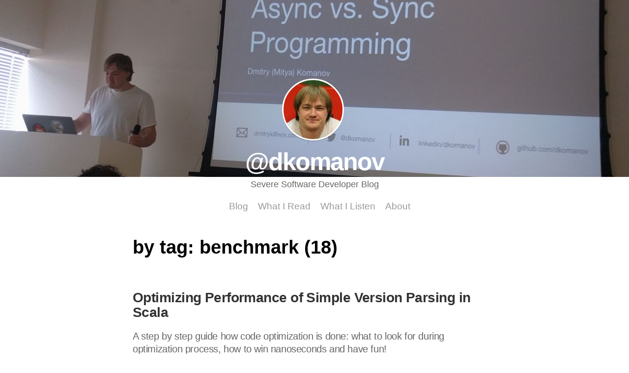

--- FILE ---
content_type: text/html; charset=utf-8
request_url: https://komanov.com/posts/benchmark/
body_size: 11673
content:
<!DOCTYPE html><html><head><meta charSet="utf-8"/><meta http-equiv="x-ua-compatible" content="ie=edge"/><meta name="viewport" content="width=device-width, initial-scale=1, shrink-to-fit=no"/><meta data-react-helmet="true" name="twitter:description" content="Severe Software Developer Blog"/><meta data-react-helmet="true" name="twitter:title" content="Blog posts by tag: benchmark"/><meta data-react-helmet="true" name="twitter:creator" content="Dmitry Komanov"/><meta data-react-helmet="true" name="twitter:card" content="summary"/><meta data-react-helmet="true" name="og:type" content="website"/><meta data-react-helmet="true" name="og:description" content="Severe Software Developer Blog"/><meta data-react-helmet="true" name="og:title" content="Blog posts by tag: benchmark"/><meta data-react-helmet="true" name="description" content="Severe Software Developer Blog"/><meta name="theme-color" content="#663399"/><meta name="generator" content="Gatsby 4.19.2"/><style data-href="/styles.0dc5cf8c2594c5e48801.css" data-identity="gatsby-global-css">code[class*=language-],pre[class*=language-]{word-wrap:normal;background:none;color:#000;font-family:Consolas,Monaco,Andale Mono,Ubuntu Mono,monospace;font-size:1em;-webkit-hyphens:none;hyphens:none;line-height:1.5;-o-tab-size:4;tab-size:4;text-align:left;text-shadow:0 1px #fff;white-space:pre;word-break:normal;word-spacing:normal}code[class*=language-] ::selection,code[class*=language-]::selection,pre[class*=language-] ::selection,pre[class*=language-]::selection{background:#b3d4fc;text-shadow:none}@media print{code[class*=language-],pre[class*=language-]{text-shadow:none}}pre[class*=language-]{margin:.5em 0;overflow:auto;padding:1em}:not(pre)>code[class*=language-],pre[class*=language-]{background:#f5f2f0}:not(pre)>code[class*=language-]{border-radius:.3em;padding:.1em;white-space:normal}.token.cdata,.token.comment,.token.doctype,.token.prolog{color:#708090}.token.punctuation{color:#999}.token.namespace{opacity:.7}.token.boolean,.token.constant,.token.deleted,.token.number,.token.property,.token.symbol,.token.tag{color:#905}.token.attr-name,.token.builtin,.token.char,.token.inserted,.token.selector,.token.string{color:#690}.language-css .token.string,.style .token.string,.token.entity,.token.operator,.token.url{background:hsla(0,0%,100%,.5);color:#9a6e3a}.token.atrule,.token.attr-value,.token.keyword{color:#07a}.token.class-name,.token.function{color:#dd4a68}.token.important,.token.regex,.token.variable{color:#e90}.token.bold,.token.important{font-weight:700}.token.italic{font-style:italic}.token.entity{cursor:help}article{border-bottom:1px solid #f2f2f0;padding:40px 0}article:last-child{border-bottom:0}article .post-title{display:block;font-size:28px;font-style:normal;font-weight:700;letter-spacing:-.02em;line-height:1.1;margin:0}article .post-teaser{float:left;height:100px;padding:0 10px 0 0;width:100px}article .post-description{color:#666665;font-size:20px;font-style:normal;font-weight:300;letter-spacing:-.02em;line-height:1.3}article .teaser-padding{margin-left:110px}article .post-meta{color:#b3b3b1;font-size:14px;line-height:30px}article .post-meta time{margin:0 1em 0 0;vertical-align:middle}ul.pagination{list-style:none;margin:1em 0 0;padding:0}ul.pagination li{color:#b3b3b1;float:left;padding:0 10px 0 0}ul.pagination li.active{font-weight:700}ul.pagination li a,ul.pagination li a:visited{color:#b3b3b1;text-decoration:none}.btn{background-color:transparent;border:none;cursor:pointer;display:inline;margin:0;outline:0;padding:0;text-decoration:underline}.btn:focus,.btn:hover{text-decoration:none}.table-toggler{text-align:center}.table-toggler a{border-bottom:1px dotted #000;cursor:pointer;font-size:.7em}.raw-data-table table{width:100%}.raw-data-table table th{background-color:rgba(0,0,0,.03)}.raw-data-table table .right{text-align:right}.markdown div.choose ul{margin:.5em 0 0;padding:0}.markdown div.choose ul li:first-child{border-radius:5px 0 0 5px}.markdown div.choose ul li:last-child{border-radius:0 5px 5px 0}.markdown div.choose ul li{background-color:rgba(0,0,0,.05);color:rgba(0,0,0,.68);cursor:pointer;line-height:1.4;margin:0;min-width:40px;padding:3px .5em;text-align:center}.markdown div.choose ul li:not(.slider):hover{background-color:rgba(0,0,0,.15)}.markdown div.choose ul li.active{background-color:rgba(0,0,0,.15);cursor:default}.markdown div.choose label{background-color:rgba(0,0,0,.05);color:rgba(0,0,0,.68);display:inline-block;font-size:23px;margin:0 .5em 0 0;padding:5px;vertical-align:bottom}.markdown div.choose li.slider input[type=range]{vertical-align:middle}body{text-rendering:optimizeLegibility;-webkit-font-feature-settings:"liga";font-feature-settings:"liga";font-family:Open Sans,MundoSans,Helvetica Neue,Arial,Helvetica,sans-serif;font-size:1.2em;margin:0;padding:0}a{color:#333332}a,a:hover{text-decoration:none}.cf:after{clear:both;content:"";display:table}ul.horizontal{display:inline-block;list-style:none;margin:0;padding:0;vertical-align:top}ul.horizontal li{float:left}.site-header{box-sizing:border-box;margin:0 auto;max-width:740px;padding:0;position:relative;top:-140px;width:100%;z-index:2}.site-header .site-logo{background-color:#fff;background-image:url([data-uri]);background-size:cover;border:3px solid #fff;border-radius:50%;box-shadow:0 1px 1px rgba(0,0,0,.3);height:120px;margin-right:-60px;position:absolute;right:50%;text-indent:-9999px;top:-60px;width:120px;z-index:99}.site-header .site-title{color:#fff;font-size:50px;font-weight:700;letter-spacing:-2px;line-height:50px;margin:0;outline:0;padding:84px 16px 8px;text-align:center;word-break:break-word}.site-header .site-description{color:#666;font-size:18px;font-weight:400;line-height:1.5;margin:0 0 20px;padding:0 32px;text-align:center}.site-content{box-sizing:border-box;margin:0 auto;max-width:740px;position:relative;top:-140px;width:100%}.wide-content{display:block;left:50%;margin-left:-48vw;margin-right:-48vw;position:relative;right:50%;width:96vw}@media only screen and (max-width:800px){.site-content{padding:0 32px}}.markdown{color:#333;width:100%}.markdown,.markdown h1,.markdown h2,.markdown h3{font-family:Linux Libertine,serif}.markdown h3,.markdown h4,.markdown h5,.markdown h6{font-family:Linux Libertine,serif;font-size:24px;font-style:normal;font-weight:700;letter-spacing:-.02em;line-height:1.3;margin:0 0 4px}.markdown h5,.markdown h6{font-family:Linux Libertine,serif;font-size:20px;font-style:normal;font-weight:500;letter-spacing:.02em;line-height:1.4;margin:0 0 3px;text-transform:uppercase}.markdown h1,.markdown h2{font-size:32px;font-style:normal;font-weight:700;letter-spacing:-.02em;line-height:1.2;margin-bottom:4px;padding-top:31px}.markdown p{color:#333;font-size:22px;font-style:normal;font-weight:400;-webkit-hyphens:auto;hyphens:auto;line-height:30px;margin:0;padding-bottom:30px}.markdown a{color:#333;text-decoration:underline}.markdown img{margin:0 auto;max-width:100%}.markdown figure{margin:0;padding:0 0 30px}.markdown figcaption{color:#666665;font-size:16px;font-style:italic;font-weight:400;line-height:1.3;outline:0;text-align:center;z-index:300}.markdown hr{border:0;border-top:1px solid #ddd;display:block;margin:30px auto;padding:0;width:15%}.markdown blockquote,.markdown li blockquote{border-left:3px solid #57ad68;margin:0 0 30px -26px;padding-left:20px}.markdown blockquote p,.markdown li blockquote p{border-left:3px solid #57ad68;font-style:italic;font-weight:400;letter-spacing:.01rem;margin-left:-26px;padding-bottom:3px;padding-left:20px}.markdown ol,.markdown ul{margin:0;padding:0 0 30px}.markdown li{font-size:23px;font-style:normal;font-weight:400;line-height:30px;margin-bottom:12px;margin-left:30px;padding:2px 0 0}.markdown li p{padding:0 0 1.618rem}.markdown ol li{list-style-type:decimal}.markdown code{font-size:18px}.markdown.tiny *{font-size:16px;line-height:1.2em}.markdown.tiny ul{padding:0}.markdown.tiny ul li{margin-bottom:0}footer{color:#999;font-size:12px;line-height:17.6px;margin:0 auto;max-width:640px;padding:22px 0;text-align:center;width:100%}footer a{color:#666;text-decoration:none}footer a:hover{color:#333}.share-buttons{display:inline-block}.share-buttons .share-button{display:inline-block;margin:0 0 0 .5em;text-align:center;vertical-align:top}.site-menu{color:#ccc;margin:0 0 50px;text-align:center}.site-menu a{color:#999;padding-left:20px;text-decoration:none}.site-menu a:hover{color:#333}.site-menu a.active{font-weight:700}.tag-cloud a{margin:6px}ul.tags{display:inline-block;list-style:none;margin:0;padding:0;vertical-align:top}ul.tags li{background-color:rgba(0,0,0,.05);border-radius:3px;float:left;line-height:1.4;margin:4px .5em 0 0;padding:3px 5px}ul.tags li:hover{background-color:rgba(0,0,0,.15)}ul.tags li.label{padding:0 .5em 0 0}ul.tags li a,ul.tags li a:visited{color:rgba(0,0,0,.68);text-decoration:none}.teaser-image{background-color:#000;height:360px;overflow:hidden;position:relative}.teaser-image_image{background-position:50%;background-size:cover;bottom:0;left:0;position:absolute;right:0;text-indent:-9999px;top:0;z-index:1}.time-units p.small{margin:0 0 10px}.time-units small{color:rgba(0,0,0,.3);font-size:11px}.site-content.no-cover{position:relative;top:0}.no-cover .post-meta{padding-top:60px}.no-cover .post-title{color:#333332;font-size:50px;font-style:normal;font-weight:700;letter-spacing:-.04em;line-height:1.1;margin-bottom:16px}.no-cover .author-image{background-image:url(/img/top-logo.jpg);background-size:cover;border-radius:100%;display:inline-block;float:left;height:30px;line-height:30px;margin-bottom:-10px;margin-right:8px;text-indent:-9999px;width:30px}.no-cover .author-name{display:inline}.no-cover .post-meta-text{color:#b3b3b1;font-size:14px;font-style:normal;font-weight:400;letter-spacing:-.02em;text-overflow:ellipsis;white-space:nowrap}.blog-post-meta{color:#b3b3b1}ul.what-i-read{list-style-type:none;margin:0;padding:0}ul.what-i-read>li{display:inline-block;padding:0 10px 0 0}</style><style type="text/css">
    .anchor.before {
      position: absolute;
      top: 0;
      left: 0;
      transform: translateX(-100%);
      padding-right: 4px;
    }
    .anchor.after {
      display: inline-block;
      padding-left: 4px;
    }
    h1 .anchor svg,
    h2 .anchor svg,
    h3 .anchor svg,
    h4 .anchor svg,
    h5 .anchor svg,
    h6 .anchor svg {
      visibility: hidden;
    }
    h1:hover .anchor svg,
    h2:hover .anchor svg,
    h3:hover .anchor svg,
    h4:hover .anchor svg,
    h5:hover .anchor svg,
    h6:hover .anchor svg,
    h1 .anchor:focus svg,
    h2 .anchor:focus svg,
    h3 .anchor:focus svg,
    h4 .anchor:focus svg,
    h5 .anchor:focus svg,
    h6 .anchor:focus svg {
      visibility: visible;
    }
  </style><script>
    document.addEventListener("DOMContentLoaded", function(event) {
      var hash = window.decodeURI(location.hash.replace('#', ''))
      if (hash !== '') {
        var element = document.getElementById(hash)
        if (element) {
          var scrollTop = window.pageYOffset || document.documentElement.scrollTop || document.body.scrollTop
          var clientTop = document.documentElement.clientTop || document.body.clientTop || 0
          var offset = element.getBoundingClientRect().top + scrollTop - clientTop
          // Wait for the browser to finish rendering before scrolling.
          setTimeout((function() {
            window.scrollTo(0, offset - 0)
          }), 0)
        }
      }
    })
  </script><link rel="alternate" type="application/rss+xml" title="Severe Software Developer Blog" href="/rss.xml"/><link rel="icon" href="/favicon-32x32.png?v=994a873755adc623fbc44f1a9a107c69" type="image/png"/><link rel="manifest" href="/manifest.webmanifest" crossorigin="anonymous"/><link rel="apple-touch-icon" sizes="48x48" href="/icons/icon-48x48.png?v=994a873755adc623fbc44f1a9a107c69"/><link rel="apple-touch-icon" sizes="72x72" href="/icons/icon-72x72.png?v=994a873755adc623fbc44f1a9a107c69"/><link rel="apple-touch-icon" sizes="96x96" href="/icons/icon-96x96.png?v=994a873755adc623fbc44f1a9a107c69"/><link rel="apple-touch-icon" sizes="144x144" href="/icons/icon-144x144.png?v=994a873755adc623fbc44f1a9a107c69"/><link rel="apple-touch-icon" sizes="192x192" href="/icons/icon-192x192.png?v=994a873755adc623fbc44f1a9a107c69"/><link rel="apple-touch-icon" sizes="256x256" href="/icons/icon-256x256.png?v=994a873755adc623fbc44f1a9a107c69"/><link rel="apple-touch-icon" sizes="384x384" href="/icons/icon-384x384.png?v=994a873755adc623fbc44f1a9a107c69"/><link rel="apple-touch-icon" sizes="512x512" href="/icons/icon-512x512.png?v=994a873755adc623fbc44f1a9a107c69"/><title data-react-helmet="true">Blog posts by tag: benchmark | @dkomanov</title><style>.gatsby-image-wrapper{position:relative;overflow:hidden}.gatsby-image-wrapper picture.object-fit-polyfill{position:static!important}.gatsby-image-wrapper img{bottom:0;height:100%;left:0;margin:0;max-width:none;padding:0;position:absolute;right:0;top:0;width:100%;object-fit:cover}.gatsby-image-wrapper [data-main-image]{opacity:0;transform:translateZ(0);transition:opacity .25s linear;will-change:opacity}.gatsby-image-wrapper-constrained{display:inline-block;vertical-align:top}</style><noscript><style>.gatsby-image-wrapper noscript [data-main-image]{opacity:1!important}.gatsby-image-wrapper [data-placeholder-image]{opacity:0!important}</style></noscript><script type="module">const e="undefined"!=typeof HTMLImageElement&&"loading"in HTMLImageElement.prototype;e&&document.body.addEventListener("load",(function(e){const t=e.target;if(void 0===t.dataset.mainImage)return;if(void 0===t.dataset.gatsbyImageSsr)return;let a=null,n=t;for(;null===a&&n;)void 0!==n.parentNode.dataset.gatsbyImageWrapper&&(a=n.parentNode),n=n.parentNode;const o=a.querySelector("[data-placeholder-image]"),r=new Image;r.src=t.currentSrc,r.decode().catch((()=>{})).then((()=>{t.style.opacity=1,o&&(o.style.opacity=0,o.style.transition="opacity 500ms linear")}))}),!0);</script></head><body><div id="___gatsby"><div style="outline:none" tabindex="-1" id="gatsby-focus-wrapper"><div><div class="teaser-image"><div class="teaser-image_image" style="background-image:url(/img/cover.jpg);transform:translate3d(0px, 0px, 0px);opacity:1">Teaser Image</div></div><header class="site-header"><a class="site-logo" href="/">@dkomanov</a><h1 class="site-title">@dkomanov</h1><div class="site-description">Severe Software Developer Blog</div><div class="site-menu"><a href="/">Blog</a><a href="/what-i-read">What I Read</a><a href="/what-i-listen">What I Listen</a><a href="/about">About</a></div></header><div class="site-content"><h1>by tag: <!-- -->benchmark<!-- --> (<!-- -->18<!-- -->)</h1><div><article class="post" itemscope="" itemType="http://schema.org/BlogPosting"><div class="article-item"><header class="post-header"><h2 class="post-title" itemProp="name"><a itemProp="url" href="/p/optimizing-performance-of-simple-version-parsing-in-scala/">Optimizing Performance of Simple Version Parsing in Scala</a></h2></header><section class="post-description" itemProp="description"><p>A step by step guide how code optimization is done: what to look for during optimization process, how to win nanoseconds and have fun!</p></section><div class="post-meta"><time dateTime="September 12, 2023">September 12, 2023</time></div></div></article><article class="post" itemscope="" itemType="http://schema.org/BlogPosting"><div class="article-item"><header class="post-header"><h2 class="post-title" itemProp="name"><a itemProp="url" href="/p/mysql-blob-fetch-performance-in-java/">MySQL BLOB Fetch Performance in Java</a></h2></header><section class="post-description" itemProp="description"><p>A performance benchmark: fetching BLOB column from MySQL uncompressed vs compressed with different algorithms!</p></section><div class="post-meta"><time dateTime="February 05, 2023">February 05, 2023</time></div></div></article><article class="post" itemscope="" itemType="http://schema.org/BlogPosting"><div class="article-item"><header class="post-header"><h2 class="post-title" itemProp="name"><a itemProp="url" href="/p/java-compression-performance/">Java Compression Performance</a></h2></header><section class="post-description" itemProp="description"><p>A performance benchmark for a few compression libraries in Java</p></section><div class="post-meta"><time dateTime="January 10, 2023">January 10, 2023</time></div></div></article><article class="post" itemscope="" itemType="http://schema.org/BlogPosting"><div class="article-item"><header class="post-header"><h2 class="post-title" itemProp="name"><a itemProp="url" href="/p/java-exploring-jni-performance-via-decoding-base64/">Java: Exploring JNI performance via Decoding Base64</a></h2></header><section class="post-description" itemProp="description"><p>What is the overhead of calling native libraries via JNI? A performance benchmark on a more or less real-world example of decoding Base64.</p></section><div class="post-meta"><time dateTime="October 27, 2022">October 27, 2022</time></div></div></article><article class="post" itemscope="" itemType="http://schema.org/BlogPosting"><div class="article-item"><header class="post-header"><h2 class="post-title" itemProp="name"><a itemProp="url" href="/p/java-native-access-performance/">Java Native Access Performance</a></h2></header><section class="post-description" itemProp="description"><p>Performance comparison of  native libraries access from Java: JNI vs JNR vs JavaCPP vs BridJ vs JNA</p></section><div class="post-meta"><time dateTime="October 22, 2022">October 22, 2022</time></div></div></article><article class="post" itemscope="" itemType="http://schema.org/BlogPosting"><div class="article-item"><header class="post-header"><h2 class="post-title" itemProp="name"><a itemProp="url" href="/p/base64-encoding-performance-java-vs-rust/">Base64 Encoding Performance: Java vs Rust</a></h2></header><section class="post-description" itemProp="description"><p>Performance comparison of base64 encoding/decoding between base64, crypto2 and JDK implementations with some unexpected results!</p></section><div class="post-meta"><time dateTime="October 16, 2022">October 16, 2022</time></div></div></article><article class="post" itemscope="" itemType="http://schema.org/BlogPosting"><div class="article-item"><header class="post-header"><h2 class="post-title" itemProp="name"><a itemProp="url" href="/p/base64-encoding-performance-jdk-vs-apache-commons/">Base64 Encoding Performance: JDK vs Apache Commons</a></h2></header><section class="post-description" itemProp="description"><p>Performance comparison of base64 encoding/decoding between java.util.Base64 and Apache Commons implementation</p></section><div class="post-meta"><time dateTime="September 25, 2022">September 25, 2022</time></div></div></article><article class="post" itemscope="" itemType="http://schema.org/BlogPosting"><div class="article-item"><header class="post-header"><h2 class="post-title" itemProp="name"><a itemProp="url" href="/p/replacing-hash-map-with-off-heap-hash-map-in-java/">Replacing HashMap with Off-Heap HashMap in Java?</a></h2></header><section class="post-description" itemProp="description"><p>Implementing a simple read only HashMap stored off-heap in Java and benchmarking it against java.util.HashMap!</p></section><div class="post-meta"><time dateTime="September 08, 2022">September 08, 2022</time></div></div></article><article class="post" itemscope="" itemType="http://schema.org/BlogPosting"><div class="article-item"><header class="post-header"><h2 class="post-title" itemProp="name"><a itemProp="url" href="/p/mysql-as-redis-vs-redis/">MySQL as Redis vs Redis?</a></h2></header><section class="post-description" itemProp="description"><p>Simple one column table in MySQL representing a Set. Let's benchmark it (against Redis)!</p></section><div class="post-meta"><time dateTime="September 05, 2022">September 05, 2022</time></div></div></article><article class="post" itemscope="" itemType="http://schema.org/BlogPosting"><div class="article-item"><header class="post-header"><h2 class="post-title" itemProp="name"><a itemProp="url" href="/p/ultimate-off-heap-hash-set-using-redis/">Ultimate Off-Heap Hash Set: Using Redis</a></h2></header><section class="post-description" itemProp="description"><p>A benchmark to check the performance of out-of-process cache in Redis to potentially replace in-process cache</p></section><div class="post-meta"><time dateTime="August 31, 2022">August 31, 2022</time></div></div></article><article class="post" itemscope="" itemType="http://schema.org/BlogPosting"><div class="article-item"><header class="post-header"><h2 class="post-title" itemProp="name"><a itemProp="url" href="/p/replacing-hash-set-with-sorted-array-in-java/">Replacing HashSet with Sorted Array and Binary Search in Java?</a></h2></header><section class="post-description" itemProp="description"><p>An attempt to replace HashSet with sorted array and binary search for memory optimization. Including off-heap storage.</p></section><div class="post-meta"><time dateTime="August 14, 2022">August 14, 2022</time></div></div></article><article class="post" itemscope="" itemType="http://schema.org/BlogPosting"><div class="article-item"><header class="post-header"><h2 class="post-title" itemProp="name"><a itemProp="url" href="/p/map-performance-java-vs-scala/">Map Performance: Java vs Scala</a></h2></header><section class="post-description" itemProp="description"><p>A microbenchmark of Map.get and Set.contains performance for different JDK and Scala versions</p></section><div class="post-meta"><time dateTime="August 02, 2022">August 02, 2022</time></div></div></article><article class="post" itemscope="" itemType="http://schema.org/BlogPosting"><div class="article-item"><header class="post-header"><h2 class="post-title" itemProp="name"><a itemProp="url" href="/p/benchmarking-string-regionmatches/">Benchmarking String.regionMatches</a></h2></header><section class="post-description" itemProp="description"><p>A simple just for fun benchmark reveals some bizarre performance of regionMatches method</p></section><div class="post-meta"><time dateTime="April 24, 2022">April 24, 2022</time></div></div></article><article class="post" itemscope="" itemType="http://schema.org/BlogPosting"><div class="article-item"><header class="post-header"><h2 class="post-title" itemProp="name"><a itemProp="url" href="/p/benchmarking-batch-jdbc-queries/">Benchmarking batch JDBC queries</a></h2></header><section class="post-description" itemProp="description"><p>Benchmarks for different kinds of batch queries to MySQL</p></section><div class="post-meta"><time dateTime="June 17, 2021">June 17, 2021</time></div></div></article><article class="post" itemscope="" itemType="http://schema.org/BlogPosting"><div class="article-item"><header class="post-header"><h2 class="post-title" itemProp="name"><a itemProp="url" href="/p/scala-string-interpolation-performance/">Scala: String Interpolation Performance</a></h2></header><section class="post-description" itemProp="description"><p>Performance comparison between different kinds of string concatenation/formatting in Java/Scala...</p></section><div class="post-meta"><time dateTime="December 05, 2016">December 05, 2016</time></div></div></article><article class="post" itemscope="" itemType="http://schema.org/BlogPosting"><div class="article-item"><header class="post-header"><h2 class="post-title" itemProp="name"><a itemProp="url" href="/p/scala-stringbuilder-vs-java-stringbuilder-performance/">Scala StringBuilder vs Java StringBuilder Performance</a></h2></header><section class="post-description" itemProp="description"><p>O_O performance benchmark of StringBuilder wrapper in Scala...</p></section><div class="post-meta"><time dateTime="December 03, 2016">December 03, 2016</time></div></div></article><article class="post" itemscope="" itemType="http://schema.org/BlogPosting"><div class="article-item"><header class="post-header"><h2 class="post-title" itemProp="name"><a itemProp="url" href="/p/scala-serialization-updated/">Scala Serialization Updated</a></h2></header><section class="post-description" itemProp="description"><p>Short update on Scala Serialization post...</p></section><div class="post-meta"><time dateTime="June 26, 2016">June 26, 2016</time></div></div></article><article class="post" itemscope="" itemType="http://schema.org/BlogPosting"><div class="article-item"><header class="post-header"><h2 class="post-title" itemProp="name"><a itemProp="url" href="/p/scala-serialization/">Scala Serialization</a></h2></header><section class="post-description" itemProp="description"><p>Performance comparison of popular serialization libraries for Scala...</p></section><div class="post-meta"><time dateTime="June 12, 2016">June 12, 2016</time></div></div></article></div></div><footer>All content ©<!-- --> <a href="mailto:dkomanov@gmail.com">Dmitry Komanov</a>,<!-- --> <a href="/powered">powered by...</a></footer></div></div><div id="gatsby-announcer" style="position:absolute;top:0;width:1px;height:1px;padding:0;overflow:hidden;clip:rect(0, 0, 0, 0);white-space:nowrap;border:0" aria-live="assertive" aria-atomic="true"></div></div><script id="gatsby-script-loader">/*<![CDATA[*/window.pagePath="/posts/benchmark";window.___webpackCompilationHash="7057ea941c452b74eaec";/*]]>*/</script><script id="gatsby-chunk-mapping">/*<![CDATA[*/window.___chunkMapping={"polyfill":["/polyfill-f1d5be50dbe1d5fc9ecc.js"],"app":["/app-e1983581a6531d6e363a.js"],"component---cache-caches-gatsby-plugin-offline-app-shell-js":["/component---cache-caches-gatsby-plugin-offline-app-shell-js-99a953a5d5072d737c00.js"],"component---src-pages-404-js":["/component---src-pages-404-js-411ef4eaab63e67f917d.js"],"component---src-pages-charts-base-64-jdk-vs-apache-commons-index-tsx":["/component---src-pages-charts-base-64-jdk-vs-apache-commons-index-tsx-d14165dc07e0e483d4fb.js"],"component---src-pages-charts-base-64-jni-index-tsx":["/component---src-pages-charts-base-64-jni-index-tsx-4f66c9bc6220d72f885d.js"],"component---src-pages-charts-java-compression-compression-ratio-tsx":["/component---src-pages-charts-java-compression-compression-ratio-tsx-8110b1e4b7c477551750.js"],"component---src-pages-charts-java-compression-index-tsx":["/component---src-pages-charts-java-compression-index-tsx-e2fcb3cad10b7bb622d2.js"],"component---src-pages-charts-java-compression-real-data-tsx":["/component---src-pages-charts-java-compression-real-data-tsx-43ab02b3357201d9b0f9.js"],"component---src-pages-charts-mysql-blob-fetch-index-tsx":["/component---src-pages-charts-mysql-blob-fetch-index-tsx-479eabb8b57bfe4a76bf.js"],"component---src-pages-charts-mysql-streaming-index-js":["/component---src-pages-charts-mysql-streaming-index-js-780495a06cbe1ac6221b.js"],"component---src-pages-charts-native-access-index-tsx":["/component---src-pages-charts-native-access-index-tsx-5c6f958f17ce5c93a235.js"],"component---src-pages-charts-offheap-array-index-tsx":["/component---src-pages-charts-offheap-array-index-tsx-024d498f8961da81b4fb.js"],"component---src-pages-charts-offheap-hashmap-index-tsx":["/component---src-pages-charts-offheap-hashmap-index-tsx-d75446a4db74c1da573a.js"],"component---src-pages-charts-read-lines-index-js":["/component---src-pages-charts-read-lines-index-js-bb3f7db27e294632f1a2.js"],"component---src-pages-charts-read-utf-8-index-js":["/component---src-pages-charts-read-utf-8-index-js-f4d60054c81944568be5.js"],"component---src-pages-charts-region-matches-index-tsx":["/component---src-pages-charts-region-matches-index-tsx-1812b45dfa8604201183.js"],"component---src-pages-charts-scala-serialization-2022-index-tsx":["/component---src-pages-charts-scala-serialization-2022-index-tsx-d9ec2e1b0fde2462ad45.js"],"component---src-pages-charts-scala-serialization-index-js":["/component---src-pages-charts-scala-serialization-index-js-225ab2b6f43837a81a74.js"],"component---src-pages-charts-scala-string-format-index-js":["/component---src-pages-charts-scala-string-format-index-js-989dfb4a2933d53485aa.js"],"component---src-pages-charts-set-map-java-vs-scala-index-tsx":["/component---src-pages-charts-set-map-java-vs-scala-index-tsx-98d55b19945e17cd1869.js"],"component---src-pages-charts-version-parsing-index-tsx":["/component---src-pages-charts-version-parsing-index-tsx-d56e7c10681051a6027a.js"],"component---src-pages-index-js":["/component---src-pages-index-js-8d5dc7a04410f1a5e964.js"],"component---src-templates-blog-by-tag-js":["/component---src-templates-blog-by-tag-js-644d70da62520e655eb3.js"],"component---src-templates-blog-post-js":["/component---src-templates-blog-post-js-3a7f1226ca2d533bf8f2.js"],"component---src-templates-static-js":["/component---src-templates-static-js-b0b89dc82e3360603931.js"],"component---src-templates-what-i-listen-list-tsx":["/component---src-templates-what-i-listen-list-tsx-774af08d23b2797f8ff4.js"],"component---src-templates-what-i-listen-single-episode-tsx":["/component---src-templates-what-i-listen-single-episode-tsx-7691f95dc109a423643e.js"],"component---src-templates-what-i-listen-tag-cloud-tsx":["/component---src-templates-what-i-listen-tag-cloud-tsx-58bf894680d9448a1385.js"],"component---src-templates-what-i-read-index-js":["/component---src-templates-what-i-read-index-js-d4124ab8f3404c08f33d.js"]};/*]]>*/</script><script src="/polyfill-f1d5be50dbe1d5fc9ecc.js" nomodule=""></script><script src="/app-e1983581a6531d6e363a.js" async=""></script><script src="/framework-bf670a827ae315f850d0.js" async=""></script><script src="/webpack-runtime-68b2d55c5e9bd8b7e798.js" async=""></script></body></html>

--- FILE ---
content_type: text/css; charset=utf-8
request_url: https://komanov.com/styles.0dc5cf8c2594c5e48801.css
body_size: -682
content:
code[class*=language-],pre[class*=language-]{word-wrap:normal;background:none;color:#000;font-family:Consolas,Monaco,Andale Mono,Ubuntu Mono,monospace;font-size:1em;-webkit-hyphens:none;hyphens:none;line-height:1.5;-o-tab-size:4;tab-size:4;text-align:left;text-shadow:0 1px #fff;white-space:pre;word-break:normal;word-spacing:normal}code[class*=language-] ::selection,code[class*=language-]::selection,pre[class*=language-] ::selection,pre[class*=language-]::selection{background:#b3d4fc;text-shadow:none}@media print{code[class*=language-],pre[class*=language-]{text-shadow:none}}pre[class*=language-]{margin:.5em 0;overflow:auto;padding:1em}:not(pre)>code[class*=language-],pre[class*=language-]{background:#f5f2f0}:not(pre)>code[class*=language-]{border-radius:.3em;padding:.1em;white-space:normal}.token.cdata,.token.comment,.token.doctype,.token.prolog{color:#708090}.token.punctuation{color:#999}.token.namespace{opacity:.7}.token.boolean,.token.constant,.token.deleted,.token.number,.token.property,.token.symbol,.token.tag{color:#905}.token.attr-name,.token.builtin,.token.char,.token.inserted,.token.selector,.token.string{color:#690}.language-css .token.string,.style .token.string,.token.entity,.token.operator,.token.url{background:hsla(0,0%,100%,.5);color:#9a6e3a}.token.atrule,.token.attr-value,.token.keyword{color:#07a}.token.class-name,.token.function{color:#dd4a68}.token.important,.token.regex,.token.variable{color:#e90}.token.bold,.token.important{font-weight:700}.token.italic{font-style:italic}.token.entity{cursor:help}article{border-bottom:1px solid #f2f2f0;padding:40px 0}article:last-child{border-bottom:0}article .post-title{display:block;font-size:28px;font-style:normal;font-weight:700;letter-spacing:-.02em;line-height:1.1;margin:0}article .post-teaser{float:left;height:100px;padding:0 10px 0 0;width:100px}article .post-description{color:#666665;font-size:20px;font-style:normal;font-weight:300;letter-spacing:-.02em;line-height:1.3}article .teaser-padding{margin-left:110px}article .post-meta{color:#b3b3b1;font-size:14px;line-height:30px}article .post-meta time{margin:0 1em 0 0;vertical-align:middle}ul.pagination{list-style:none;margin:1em 0 0;padding:0}ul.pagination li{color:#b3b3b1;float:left;padding:0 10px 0 0}ul.pagination li.active{font-weight:700}ul.pagination li a,ul.pagination li a:visited{color:#b3b3b1;text-decoration:none}.btn{background-color:transparent;border:none;cursor:pointer;display:inline;margin:0;outline:0;padding:0;text-decoration:underline}.btn:focus,.btn:hover{text-decoration:none}.table-toggler{text-align:center}.table-toggler a{border-bottom:1px dotted #000;cursor:pointer;font-size:.7em}.raw-data-table table{width:100%}.raw-data-table table th{background-color:rgba(0,0,0,.03)}.raw-data-table table .right{text-align:right}.markdown div.choose ul{margin:.5em 0 0;padding:0}.markdown div.choose ul li:first-child{border-radius:5px 0 0 5px}.markdown div.choose ul li:last-child{border-radius:0 5px 5px 0}.markdown div.choose ul li{background-color:rgba(0,0,0,.05);color:rgba(0,0,0,.68);cursor:pointer;line-height:1.4;margin:0;min-width:40px;padding:3px .5em;text-align:center}.markdown div.choose ul li:not(.slider):hover{background-color:rgba(0,0,0,.15)}.markdown div.choose ul li.active{background-color:rgba(0,0,0,.15);cursor:default}.markdown div.choose label{background-color:rgba(0,0,0,.05);color:rgba(0,0,0,.68);display:inline-block;font-size:23px;margin:0 .5em 0 0;padding:5px;vertical-align:bottom}.markdown div.choose li.slider input[type=range]{vertical-align:middle}body{text-rendering:optimizeLegibility;-webkit-font-feature-settings:"liga";font-feature-settings:"liga";font-family:Open Sans,MundoSans,Helvetica Neue,Arial,Helvetica,sans-serif;font-size:1.2em;margin:0;padding:0}a{color:#333332}a,a:hover{text-decoration:none}.cf:after{clear:both;content:"";display:table}ul.horizontal{display:inline-block;list-style:none;margin:0;padding:0;vertical-align:top}ul.horizontal li{float:left}.site-header{box-sizing:border-box;margin:0 auto;max-width:740px;padding:0;position:relative;top:-140px;width:100%;z-index:2}.site-header .site-logo{background-color:#fff;background-image:url([data-uri]);background-size:cover;border:3px solid #fff;border-radius:50%;box-shadow:0 1px 1px rgba(0,0,0,.3);height:120px;margin-right:-60px;position:absolute;right:50%;text-indent:-9999px;top:-60px;width:120px;z-index:99}.site-header .site-title{color:#fff;font-size:50px;font-weight:700;letter-spacing:-2px;line-height:50px;margin:0;outline:0;padding:84px 16px 8px;text-align:center;word-break:break-word}.site-header .site-description{color:#666;font-size:18px;font-weight:400;line-height:1.5;margin:0 0 20px;padding:0 32px;text-align:center}.site-content{box-sizing:border-box;margin:0 auto;max-width:740px;position:relative;top:-140px;width:100%}.wide-content{display:block;left:50%;margin-left:-48vw;margin-right:-48vw;position:relative;right:50%;width:96vw}@media only screen and (max-width:800px){.site-content{padding:0 32px}}.markdown{color:#333;width:100%}.markdown,.markdown h1,.markdown h2,.markdown h3{font-family:Linux Libertine,serif}.markdown h3,.markdown h4,.markdown h5,.markdown h6{font-family:Linux Libertine,serif;font-size:24px;font-style:normal;font-weight:700;letter-spacing:-.02em;line-height:1.3;margin:0 0 4px}.markdown h5,.markdown h6{font-family:Linux Libertine,serif;font-size:20px;font-style:normal;font-weight:500;letter-spacing:.02em;line-height:1.4;margin:0 0 3px;text-transform:uppercase}.markdown h1,.markdown h2{font-size:32px;font-style:normal;font-weight:700;letter-spacing:-.02em;line-height:1.2;margin-bottom:4px;padding-top:31px}.markdown p{color:#333;font-size:22px;font-style:normal;font-weight:400;-webkit-hyphens:auto;hyphens:auto;line-height:30px;margin:0;padding-bottom:30px}.markdown a{color:#333;text-decoration:underline}.markdown img{margin:0 auto;max-width:100%}.markdown figure{margin:0;padding:0 0 30px}.markdown figcaption{color:#666665;font-size:16px;font-style:italic;font-weight:400;line-height:1.3;outline:0;text-align:center;z-index:300}.markdown hr{border:0;border-top:1px solid #ddd;display:block;margin:30px auto;padding:0;width:15%}.markdown blockquote,.markdown li blockquote{border-left:3px solid #57ad68;margin:0 0 30px -26px;padding-left:20px}.markdown blockquote p,.markdown li blockquote p{border-left:3px solid #57ad68;font-style:italic;font-weight:400;letter-spacing:.01rem;margin-left:-26px;padding-bottom:3px;padding-left:20px}.markdown ol,.markdown ul{margin:0;padding:0 0 30px}.markdown li{font-size:23px;font-style:normal;font-weight:400;line-height:30px;margin-bottom:12px;margin-left:30px;padding:2px 0 0}.markdown li p{padding:0 0 1.618rem}.markdown ol li{list-style-type:decimal}.markdown code{font-size:18px}.markdown.tiny *{font-size:16px;line-height:1.2em}.markdown.tiny ul{padding:0}.markdown.tiny ul li{margin-bottom:0}footer{color:#999;font-size:12px;line-height:17.6px;margin:0 auto;max-width:640px;padding:22px 0;text-align:center;width:100%}footer a{color:#666;text-decoration:none}footer a:hover{color:#333}.share-buttons{display:inline-block}.share-buttons .share-button{display:inline-block;margin:0 0 0 .5em;text-align:center;vertical-align:top}.site-menu{color:#ccc;margin:0 0 50px;text-align:center}.site-menu a{color:#999;padding-left:20px;text-decoration:none}.site-menu a:hover{color:#333}.site-menu a.active{font-weight:700}.tag-cloud a{margin:6px}ul.tags{display:inline-block;list-style:none;margin:0;padding:0;vertical-align:top}ul.tags li{background-color:rgba(0,0,0,.05);border-radius:3px;float:left;line-height:1.4;margin:4px .5em 0 0;padding:3px 5px}ul.tags li:hover{background-color:rgba(0,0,0,.15)}ul.tags li.label{padding:0 .5em 0 0}ul.tags li a,ul.tags li a:visited{color:rgba(0,0,0,.68);text-decoration:none}.teaser-image{background-color:#000;height:360px;overflow:hidden;position:relative}.teaser-image_image{background-position:50%;background-size:cover;bottom:0;left:0;position:absolute;right:0;text-indent:-9999px;top:0;z-index:1}.time-units p.small{margin:0 0 10px}.time-units small{color:rgba(0,0,0,.3);font-size:11px}.site-content.no-cover{position:relative;top:0}.no-cover .post-meta{padding-top:60px}.no-cover .post-title{color:#333332;font-size:50px;font-style:normal;font-weight:700;letter-spacing:-.04em;line-height:1.1;margin-bottom:16px}.no-cover .author-image{background-image:url(/img/top-logo.jpg);background-size:cover;border-radius:100%;display:inline-block;float:left;height:30px;line-height:30px;margin-bottom:-10px;margin-right:8px;text-indent:-9999px;width:30px}.no-cover .author-name{display:inline}.no-cover .post-meta-text{color:#b3b3b1;font-size:14px;font-style:normal;font-weight:400;letter-spacing:-.02em;text-overflow:ellipsis;white-space:nowrap}.blog-post-meta{color:#b3b3b1}ul.what-i-read{list-style-type:none;margin:0;padding:0}ul.what-i-read>li{display:inline-block;padding:0 10px 0 0}

--- FILE ---
content_type: application/javascript; charset=utf-8
request_url: https://komanov.com/2b0635211825fc984d32c385e5d3f4b1705f8249-0853791247380290efaa.js
body_size: 57917
content:
/*! For license information please see 2b0635211825fc984d32c385e5d3f4b1705f8249-0853791247380290efaa.js.LICENSE.txt */
(self.webpackChunkkomanov_com=self.webpackChunkkomanov_com||[]).push([[901],{6633:function(e,t,n){e.exports=n(2465)},3344:function(e,t,n){"use strict";var r=n(1599),o=n(7202),a=n(116),i=n(8710),s=n(3656),u=n(2306),c=n(778),l=n(5037),f=n(7944),d=n(3920),h=n(7564);e.exports=function(e){return new Promise((function(t,n){var p,m=e.data,y=e.headers,g=e.responseType;function v(){e.cancelToken&&e.cancelToken.unsubscribe(p),e.signal&&e.signal.removeEventListener("abort",p)}r.isFormData(m)&&r.isStandardBrowserEnv()&&delete y["Content-Type"];var w=new XMLHttpRequest;if(e.auth){var b=e.auth.username||"",_=e.auth.password?unescape(encodeURIComponent(e.auth.password)):"";y.Authorization="Basic "+btoa(b+":"+_)}var O=s(e.baseURL,e.url);function S(){if(w){var r="getAllResponseHeaders"in w?u(w.getAllResponseHeaders()):null,a={data:g&&"text"!==g&&"json"!==g?w.response:w.responseText,status:w.status,statusText:w.statusText,headers:r,config:e,request:w};o((function(e){t(e),v()}),(function(e){n(e),v()}),a),w=null}}if(w.open(e.method.toUpperCase(),i(O,e.params,e.paramsSerializer),!0),w.timeout=e.timeout,"onloadend"in w?w.onloadend=S:w.onreadystatechange=function(){w&&4===w.readyState&&(0!==w.status||w.responseURL&&0===w.responseURL.indexOf("file:"))&&setTimeout(S)},w.onabort=function(){w&&(n(new f("Request aborted",f.ECONNABORTED,e,w)),w=null)},w.onerror=function(){n(new f("Network Error",f.ERR_NETWORK,e,w,w)),w=null},w.ontimeout=function(){var t=e.timeout?"timeout of "+e.timeout+"ms exceeded":"timeout exceeded",r=e.transitional||l;e.timeoutErrorMessage&&(t=e.timeoutErrorMessage),n(new f(t,r.clarifyTimeoutError?f.ETIMEDOUT:f.ECONNABORTED,e,w)),w=null},r.isStandardBrowserEnv()){var E=(e.withCredentials||c(O))&&e.xsrfCookieName?a.read(e.xsrfCookieName):void 0;E&&(y[e.xsrfHeaderName]=E)}"setRequestHeader"in w&&r.forEach(y,(function(e,t){void 0===m&&"content-type"===t.toLowerCase()?delete y[t]:w.setRequestHeader(t,e)})),r.isUndefined(e.withCredentials)||(w.withCredentials=!!e.withCredentials),g&&"json"!==g&&(w.responseType=e.responseType),"function"==typeof e.onDownloadProgress&&w.addEventListener("progress",e.onDownloadProgress),"function"==typeof e.onUploadProgress&&w.upload&&w.upload.addEventListener("progress",e.onUploadProgress),(e.cancelToken||e.signal)&&(p=function(e){w&&(n(!e||e&&e.type?new d:e),w.abort(),w=null)},e.cancelToken&&e.cancelToken.subscribe(p),e.signal&&(e.signal.aborted?p():e.signal.addEventListener("abort",p))),m||(m=null);var k=h(O);k&&-1===["http","https","file"].indexOf(k)?n(new f("Unsupported protocol "+k+":",f.ERR_BAD_REQUEST,e)):w.send(m)}))}},2465:function(e,t,n){"use strict";var r=n(1599),o=n(6013),a=n(2234),i=n(5469);var s=function e(t){var n=new a(t),s=o(a.prototype.request,n);return r.extend(s,a.prototype,n),r.extend(s,n),s.create=function(n){return e(i(t,n))},s}(n(5610));s.Axios=a,s.CanceledError=n(3920),s.CancelToken=n(4396),s.isCancel=n(7458),s.VERSION=n(1191).version,s.toFormData=n(9937),s.AxiosError=n(7944),s.Cancel=s.CanceledError,s.all=function(e){return Promise.all(e)},s.spread=n(2744),s.isAxiosError=n(6683),e.exports=s,e.exports.default=s},4396:function(e,t,n){"use strict";var r=n(3920);function o(e){if("function"!=typeof e)throw new TypeError("executor must be a function.");var t;this.promise=new Promise((function(e){t=e}));var n=this;this.promise.then((function(e){if(n._listeners){var t,r=n._listeners.length;for(t=0;t<r;t++)n._listeners[t](e);n._listeners=null}})),this.promise.then=function(e){var t,r=new Promise((function(e){n.subscribe(e),t=e})).then(e);return r.cancel=function(){n.unsubscribe(t)},r},e((function(e){n.reason||(n.reason=new r(e),t(n.reason))}))}o.prototype.throwIfRequested=function(){if(this.reason)throw this.reason},o.prototype.subscribe=function(e){this.reason?e(this.reason):this._listeners?this._listeners.push(e):this._listeners=[e]},o.prototype.unsubscribe=function(e){if(this._listeners){var t=this._listeners.indexOf(e);-1!==t&&this._listeners.splice(t,1)}},o.source=function(){var e;return{token:new o((function(t){e=t})),cancel:e}},e.exports=o},3920:function(e,t,n){"use strict";var r=n(7944);function o(e){r.call(this,null==e?"canceled":e,r.ERR_CANCELED),this.name="CanceledError"}n(1599).inherits(o,r,{__CANCEL__:!0}),e.exports=o},7458:function(e){"use strict";e.exports=function(e){return!(!e||!e.__CANCEL__)}},2234:function(e,t,n){"use strict";var r=n(1599),o=n(8710),a=n(5950),i=n(4126),s=n(5469),u=n(3656),c=n(8260),l=c.validators;function f(e){this.defaults=e,this.interceptors={request:new a,response:new a}}f.prototype.request=function(e,t){"string"==typeof e?(t=t||{}).url=e:t=e||{},(t=s(this.defaults,t)).method?t.method=t.method.toLowerCase():this.defaults.method?t.method=this.defaults.method.toLowerCase():t.method="get";var n=t.transitional;void 0!==n&&c.assertOptions(n,{silentJSONParsing:l.transitional(l.boolean),forcedJSONParsing:l.transitional(l.boolean),clarifyTimeoutError:l.transitional(l.boolean)},!1);var r=[],o=!0;this.interceptors.request.forEach((function(e){"function"==typeof e.runWhen&&!1===e.runWhen(t)||(o=o&&e.synchronous,r.unshift(e.fulfilled,e.rejected))}));var a,u=[];if(this.interceptors.response.forEach((function(e){u.push(e.fulfilled,e.rejected)})),!o){var f=[i,void 0];for(Array.prototype.unshift.apply(f,r),f=f.concat(u),a=Promise.resolve(t);f.length;)a=a.then(f.shift(),f.shift());return a}for(var d=t;r.length;){var h=r.shift(),p=r.shift();try{d=h(d)}catch(m){p(m);break}}try{a=i(d)}catch(m){return Promise.reject(m)}for(;u.length;)a=a.then(u.shift(),u.shift());return a},f.prototype.getUri=function(e){e=s(this.defaults,e);var t=u(e.baseURL,e.url);return o(t,e.params,e.paramsSerializer)},r.forEach(["delete","get","head","options"],(function(e){f.prototype[e]=function(t,n){return this.request(s(n||{},{method:e,url:t,data:(n||{}).data}))}})),r.forEach(["post","put","patch"],(function(e){function t(t){return function(n,r,o){return this.request(s(o||{},{method:e,headers:t?{"Content-Type":"multipart/form-data"}:{},url:n,data:r}))}}f.prototype[e]=t(),f.prototype[e+"Form"]=t(!0)})),e.exports=f},7944:function(e,t,n){"use strict";var r=n(1599);function o(e,t,n,r,o){Error.call(this),this.message=e,this.name="AxiosError",t&&(this.code=t),n&&(this.config=n),r&&(this.request=r),o&&(this.response=o)}r.inherits(o,Error,{toJSON:function(){return{message:this.message,name:this.name,description:this.description,number:this.number,fileName:this.fileName,lineNumber:this.lineNumber,columnNumber:this.columnNumber,stack:this.stack,config:this.config,code:this.code,status:this.response&&this.response.status?this.response.status:null}}});var a=o.prototype,i={};["ERR_BAD_OPTION_VALUE","ERR_BAD_OPTION","ECONNABORTED","ETIMEDOUT","ERR_NETWORK","ERR_FR_TOO_MANY_REDIRECTS","ERR_DEPRECATED","ERR_BAD_RESPONSE","ERR_BAD_REQUEST","ERR_CANCELED"].forEach((function(e){i[e]={value:e}})),Object.defineProperties(o,i),Object.defineProperty(a,"isAxiosError",{value:!0}),o.from=function(e,t,n,i,s,u){var c=Object.create(a);return r.toFlatObject(e,c,(function(e){return e!==Error.prototype})),o.call(c,e.message,t,n,i,s),c.name=e.name,u&&Object.assign(c,u),c},e.exports=o},5950:function(e,t,n){"use strict";var r=n(1599);function o(){this.handlers=[]}o.prototype.use=function(e,t,n){return this.handlers.push({fulfilled:e,rejected:t,synchronous:!!n&&n.synchronous,runWhen:n?n.runWhen:null}),this.handlers.length-1},o.prototype.eject=function(e){this.handlers[e]&&(this.handlers[e]=null)},o.prototype.forEach=function(e){r.forEach(this.handlers,(function(t){null!==t&&e(t)}))},e.exports=o},3656:function(e,t,n){"use strict";var r=n(789),o=n(7020);e.exports=function(e,t){return e&&!r(t)?o(e,t):t}},4126:function(e,t,n){"use strict";var r=n(1599),o=n(7989),a=n(7458),i=n(5610),s=n(3920);function u(e){if(e.cancelToken&&e.cancelToken.throwIfRequested(),e.signal&&e.signal.aborted)throw new s}e.exports=function(e){return u(e),e.headers=e.headers||{},e.data=o.call(e,e.data,e.headers,e.transformRequest),e.headers=r.merge(e.headers.common||{},e.headers[e.method]||{},e.headers),r.forEach(["delete","get","head","post","put","patch","common"],(function(t){delete e.headers[t]})),(e.adapter||i.adapter)(e).then((function(t){return u(e),t.data=o.call(e,t.data,t.headers,e.transformResponse),t}),(function(t){return a(t)||(u(e),t&&t.response&&(t.response.data=o.call(e,t.response.data,t.response.headers,e.transformResponse))),Promise.reject(t)}))}},5469:function(e,t,n){"use strict";var r=n(1599);e.exports=function(e,t){t=t||{};var n={};function o(e,t){return r.isPlainObject(e)&&r.isPlainObject(t)?r.merge(e,t):r.isPlainObject(t)?r.merge({},t):r.isArray(t)?t.slice():t}function a(n){return r.isUndefined(t[n])?r.isUndefined(e[n])?void 0:o(void 0,e[n]):o(e[n],t[n])}function i(e){if(!r.isUndefined(t[e]))return o(void 0,t[e])}function s(n){return r.isUndefined(t[n])?r.isUndefined(e[n])?void 0:o(void 0,e[n]):o(void 0,t[n])}function u(n){return n in t?o(e[n],t[n]):n in e?o(void 0,e[n]):void 0}var c={url:i,method:i,data:i,baseURL:s,transformRequest:s,transformResponse:s,paramsSerializer:s,timeout:s,timeoutMessage:s,withCredentials:s,adapter:s,responseType:s,xsrfCookieName:s,xsrfHeaderName:s,onUploadProgress:s,onDownloadProgress:s,decompress:s,maxContentLength:s,maxBodyLength:s,beforeRedirect:s,transport:s,httpAgent:s,httpsAgent:s,cancelToken:s,socketPath:s,responseEncoding:s,validateStatus:u};return r.forEach(Object.keys(e).concat(Object.keys(t)),(function(e){var t=c[e]||a,o=t(e);r.isUndefined(o)&&t!==u||(n[e]=o)})),n}},7202:function(e,t,n){"use strict";var r=n(7944);e.exports=function(e,t,n){var o=n.config.validateStatus;n.status&&o&&!o(n.status)?t(new r("Request failed with status code "+n.status,[r.ERR_BAD_REQUEST,r.ERR_BAD_RESPONSE][Math.floor(n.status/100)-4],n.config,n.request,n)):e(n)}},7989:function(e,t,n){"use strict";var r=n(1599),o=n(5610);e.exports=function(e,t,n){var a=this||o;return r.forEach(n,(function(n){e=n.call(a,e,t)})),e}},5610:function(e,t,n){"use strict";var r=n(1599),o=n(4188),a=n(7944),i=n(5037),s=n(9937),u={"Content-Type":"application/x-www-form-urlencoded"};function c(e,t){!r.isUndefined(e)&&r.isUndefined(e["Content-Type"])&&(e["Content-Type"]=t)}var l,f={transitional:i,adapter:(("undefined"!=typeof XMLHttpRequest||"undefined"!=typeof process&&"[object process]"===Object.prototype.toString.call(process))&&(l=n(3344)),l),transformRequest:[function(e,t){if(o(t,"Accept"),o(t,"Content-Type"),r.isFormData(e)||r.isArrayBuffer(e)||r.isBuffer(e)||r.isStream(e)||r.isFile(e)||r.isBlob(e))return e;if(r.isArrayBufferView(e))return e.buffer;if(r.isURLSearchParams(e))return c(t,"application/x-www-form-urlencoded;charset=utf-8"),e.toString();var n,a=r.isObject(e),i=t&&t["Content-Type"];if((n=r.isFileList(e))||a&&"multipart/form-data"===i){var u=this.env&&this.env.FormData;return s(n?{"files[]":e}:e,u&&new u)}return a||"application/json"===i?(c(t,"application/json"),function(e,t,n){if(r.isString(e))try{return(t||JSON.parse)(e),r.trim(e)}catch(o){if("SyntaxError"!==o.name)throw o}return(n||JSON.stringify)(e)}(e)):e}],transformResponse:[function(e){var t=this.transitional||f.transitional,n=t&&t.silentJSONParsing,o=t&&t.forcedJSONParsing,i=!n&&"json"===this.responseType;if(i||o&&r.isString(e)&&e.length)try{return JSON.parse(e)}catch(s){if(i){if("SyntaxError"===s.name)throw a.from(s,a.ERR_BAD_RESPONSE,this,null,this.response);throw s}}return e}],timeout:0,xsrfCookieName:"XSRF-TOKEN",xsrfHeaderName:"X-XSRF-TOKEN",maxContentLength:-1,maxBodyLength:-1,env:{FormData:n(2753)},validateStatus:function(e){return e>=200&&e<300},headers:{common:{Accept:"application/json, text/plain, */*"}}};r.forEach(["delete","get","head"],(function(e){f.headers[e]={}})),r.forEach(["post","put","patch"],(function(e){f.headers[e]=r.merge(u)})),e.exports=f},5037:function(e){"use strict";e.exports={silentJSONParsing:!0,forcedJSONParsing:!0,clarifyTimeoutError:!1}},1191:function(e){e.exports={version:"0.27.2"}},6013:function(e){"use strict";e.exports=function(e,t){return function(){for(var n=new Array(arguments.length),r=0;r<n.length;r++)n[r]=arguments[r];return e.apply(t,n)}}},8710:function(e,t,n){"use strict";var r=n(1599);function o(e){return encodeURIComponent(e).replace(/%3A/gi,":").replace(/%24/g,"$").replace(/%2C/gi,",").replace(/%20/g,"+").replace(/%5B/gi,"[").replace(/%5D/gi,"]")}e.exports=function(e,t,n){if(!t)return e;var a;if(n)a=n(t);else if(r.isURLSearchParams(t))a=t.toString();else{var i=[];r.forEach(t,(function(e,t){null!=e&&(r.isArray(e)?t+="[]":e=[e],r.forEach(e,(function(e){r.isDate(e)?e=e.toISOString():r.isObject(e)&&(e=JSON.stringify(e)),i.push(o(t)+"="+o(e))})))})),a=i.join("&")}if(a){var s=e.indexOf("#");-1!==s&&(e=e.slice(0,s)),e+=(-1===e.indexOf("?")?"?":"&")+a}return e}},7020:function(e){"use strict";e.exports=function(e,t){return t?e.replace(/\/+$/,"")+"/"+t.replace(/^\/+/,""):e}},116:function(e,t,n){"use strict";var r=n(1599);e.exports=r.isStandardBrowserEnv()?{write:function(e,t,n,o,a,i){var s=[];s.push(e+"="+encodeURIComponent(t)),r.isNumber(n)&&s.push("expires="+new Date(n).toGMTString()),r.isString(o)&&s.push("path="+o),r.isString(a)&&s.push("domain="+a),!0===i&&s.push("secure"),document.cookie=s.join("; ")},read:function(e){var t=document.cookie.match(new RegExp("(^|;\\s*)("+e+")=([^;]*)"));return t?decodeURIComponent(t[3]):null},remove:function(e){this.write(e,"",Date.now()-864e5)}}:{write:function(){},read:function(){return null},remove:function(){}}},789:function(e){"use strict";e.exports=function(e){return/^([a-z][a-z\d+\-.]*:)?\/\//i.test(e)}},6683:function(e,t,n){"use strict";var r=n(1599);e.exports=function(e){return r.isObject(e)&&!0===e.isAxiosError}},778:function(e,t,n){"use strict";var r=n(1599);e.exports=r.isStandardBrowserEnv()?function(){var e,t=/(msie|trident)/i.test(navigator.userAgent),n=document.createElement("a");function o(e){var r=e;return t&&(n.setAttribute("href",r),r=n.href),n.setAttribute("href",r),{href:n.href,protocol:n.protocol?n.protocol.replace(/:$/,""):"",host:n.host,search:n.search?n.search.replace(/^\?/,""):"",hash:n.hash?n.hash.replace(/^#/,""):"",hostname:n.hostname,port:n.port,pathname:"/"===n.pathname.charAt(0)?n.pathname:"/"+n.pathname}}return e=o(window.location.href),function(t){var n=r.isString(t)?o(t):t;return n.protocol===e.protocol&&n.host===e.host}}():function(){return!0}},4188:function(e,t,n){"use strict";var r=n(1599);e.exports=function(e,t){r.forEach(e,(function(n,r){r!==t&&r.toUpperCase()===t.toUpperCase()&&(e[t]=n,delete e[r])}))}},2753:function(e){e.exports=null},2306:function(e,t,n){"use strict";var r=n(1599),o=["age","authorization","content-length","content-type","etag","expires","from","host","if-modified-since","if-unmodified-since","last-modified","location","max-forwards","proxy-authorization","referer","retry-after","user-agent"];e.exports=function(e){var t,n,a,i={};return e?(r.forEach(e.split("\n"),(function(e){if(a=e.indexOf(":"),t=r.trim(e.substr(0,a)).toLowerCase(),n=r.trim(e.substr(a+1)),t){if(i[t]&&o.indexOf(t)>=0)return;i[t]="set-cookie"===t?(i[t]?i[t]:[]).concat([n]):i[t]?i[t]+", "+n:n}})),i):i}},7564:function(e){"use strict";e.exports=function(e){var t=/^([-+\w]{1,25})(:?\/\/|:)/.exec(e);return t&&t[1]||""}},2744:function(e){"use strict";e.exports=function(e){return function(t){return e.apply(null,t)}}},9937:function(e,t,n){"use strict";var r=n(1599);e.exports=function(e,t){t=t||new FormData;var n=[];function o(e){return null===e?"":r.isDate(e)?e.toISOString():r.isArrayBuffer(e)||r.isTypedArray(e)?"function"==typeof Blob?new Blob([e]):Buffer.from(e):e}return function e(a,i){if(r.isPlainObject(a)||r.isArray(a)){if(-1!==n.indexOf(a))throw Error("Circular reference detected in "+i);n.push(a),r.forEach(a,(function(n,a){if(!r.isUndefined(n)){var s,u=i?i+"."+a:a;if(n&&!i&&"object"==typeof n)if(r.endsWith(a,"{}"))n=JSON.stringify(n);else if(r.endsWith(a,"[]")&&(s=r.toArray(n)))return void s.forEach((function(e){!r.isUndefined(e)&&t.append(u,o(e))}));e(n,u)}})),n.pop()}else t.append(i,o(a))}(e),t}},8260:function(e,t,n){"use strict";var r=n(1191).version,o=n(7944),a={};["object","boolean","number","function","string","symbol"].forEach((function(e,t){a[e]=function(n){return typeof n===e||"a"+(t<1?"n ":" ")+e}}));var i={};a.transitional=function(e,t,n){function a(e,t){return"[Axios v"+r+"] Transitional option '"+e+"'"+t+(n?". "+n:"")}return function(n,r,s){if(!1===e)throw new o(a(r," has been removed"+(t?" in "+t:"")),o.ERR_DEPRECATED);return t&&!i[r]&&(i[r]=!0,console.warn(a(r," has been deprecated since v"+t+" and will be removed in the near future"))),!e||e(n,r,s)}},e.exports={assertOptions:function(e,t,n){if("object"!=typeof e)throw new o("options must be an object",o.ERR_BAD_OPTION_VALUE);for(var r=Object.keys(e),a=r.length;a-- >0;){var i=r[a],s=t[i];if(s){var u=e[i],c=void 0===u||s(u,i,e);if(!0!==c)throw new o("option "+i+" must be "+c,o.ERR_BAD_OPTION_VALUE)}else if(!0!==n)throw new o("Unknown option "+i,o.ERR_BAD_OPTION)}},validators:a}},1599:function(e,t,n){"use strict";var r,o=n(6013),a=Object.prototype.toString,i=(r=Object.create(null),function(e){var t=a.call(e);return r[t]||(r[t]=t.slice(8,-1).toLowerCase())});function s(e){return e=e.toLowerCase(),function(t){return i(t)===e}}function u(e){return Array.isArray(e)}function c(e){return void 0===e}var l=s("ArrayBuffer");function f(e){return null!==e&&"object"==typeof e}function d(e){if("object"!==i(e))return!1;var t=Object.getPrototypeOf(e);return null===t||t===Object.prototype}var h=s("Date"),p=s("File"),m=s("Blob"),y=s("FileList");function g(e){return"[object Function]"===a.call(e)}var v=s("URLSearchParams");function w(e,t){if(null!=e)if("object"!=typeof e&&(e=[e]),u(e))for(var n=0,r=e.length;n<r;n++)t.call(null,e[n],n,e);else for(var o in e)Object.prototype.hasOwnProperty.call(e,o)&&t.call(null,e[o],o,e)}var b,_=(b="undefined"!=typeof Uint8Array&&Object.getPrototypeOf(Uint8Array),function(e){return b&&e instanceof b});e.exports={isArray:u,isArrayBuffer:l,isBuffer:function(e){return null!==e&&!c(e)&&null!==e.constructor&&!c(e.constructor)&&"function"==typeof e.constructor.isBuffer&&e.constructor.isBuffer(e)},isFormData:function(e){var t="[object FormData]";return e&&("function"==typeof FormData&&e instanceof FormData||a.call(e)===t||g(e.toString)&&e.toString()===t)},isArrayBufferView:function(e){return"undefined"!=typeof ArrayBuffer&&ArrayBuffer.isView?ArrayBuffer.isView(e):e&&e.buffer&&l(e.buffer)},isString:function(e){return"string"==typeof e},isNumber:function(e){return"number"==typeof e},isObject:f,isPlainObject:d,isUndefined:c,isDate:h,isFile:p,isBlob:m,isFunction:g,isStream:function(e){return f(e)&&g(e.pipe)},isURLSearchParams:v,isStandardBrowserEnv:function(){return("undefined"==typeof navigator||"ReactNative"!==navigator.product&&"NativeScript"!==navigator.product&&"NS"!==navigator.product)&&("undefined"!=typeof window&&"undefined"!=typeof document)},forEach:w,merge:function e(){var t={};function n(n,r){d(t[r])&&d(n)?t[r]=e(t[r],n):d(n)?t[r]=e({},n):u(n)?t[r]=n.slice():t[r]=n}for(var r=0,o=arguments.length;r<o;r++)w(arguments[r],n);return t},extend:function(e,t,n){return w(t,(function(t,r){e[r]=n&&"function"==typeof t?o(t,n):t})),e},trim:function(e){return e.trim?e.trim():e.replace(/^\s+|\s+$/g,"")},stripBOM:function(e){return 65279===e.charCodeAt(0)&&(e=e.slice(1)),e},inherits:function(e,t,n,r){e.prototype=Object.create(t.prototype,r),e.prototype.constructor=e,n&&Object.assign(e.prototype,n)},toFlatObject:function(e,t,n){var r,o,a,i={};t=t||{};do{for(o=(r=Object.getOwnPropertyNames(e)).length;o-- >0;)i[a=r[o]]||(t[a]=e[a],i[a]=!0);e=Object.getPrototypeOf(e)}while(e&&(!n||n(e,t))&&e!==Object.prototype);return t},kindOf:i,kindOfTest:s,endsWith:function(e,t,n){e=String(e),(void 0===n||n>e.length)&&(n=e.length),n-=t.length;var r=e.indexOf(t,n);return-1!==r&&r===n},toArray:function(e){if(!e)return null;var t=e.length;if(c(t))return null;for(var n=new Array(t);t-- >0;)n[t]=e[t];return n},isTypedArray:_,isFileList:y}},5900:function(e,t){var n;!function(){"use strict";var r={}.hasOwnProperty;function o(){for(var e=[],t=0;t<arguments.length;t++){var n=arguments[t];if(n){var a=typeof n;if("string"===a||"number"===a)e.push(n);else if(Array.isArray(n)){if(n.length){var i=o.apply(null,n);i&&e.push(i)}}else if("object"===a)if(n.toString===Object.prototype.toString)for(var s in n)r.call(n,s)&&n[s]&&e.push(s);else e.push(n.toString())}}return e.join(" ")}e.exports?(o.default=o,e.exports=o):void 0===(n=function(){return o}.apply(t,[]))||(e.exports=n)}()},3964:function(e,t,n){(e=n.nmd(e)).exports=function(){"use strict";var t,n;function r(){return t.apply(null,arguments)}function o(e){t=e}function a(e){return e instanceof Array||"[object Array]"===Object.prototype.toString.call(e)}function i(e){return null!=e&&"[object Object]"===Object.prototype.toString.call(e)}function s(e,t){return Object.prototype.hasOwnProperty.call(e,t)}function u(e){if(Object.getOwnPropertyNames)return 0===Object.getOwnPropertyNames(e).length;var t;for(t in e)if(s(e,t))return!1;return!0}function c(e){return void 0===e}function l(e){return"number"==typeof e||"[object Number]"===Object.prototype.toString.call(e)}function f(e){return e instanceof Date||"[object Date]"===Object.prototype.toString.call(e)}function d(e,t){var n,r=[],o=e.length;for(n=0;n<o;++n)r.push(t(e[n],n));return r}function h(e,t){for(var n in t)s(t,n)&&(e[n]=t[n]);return s(t,"toString")&&(e.toString=t.toString),s(t,"valueOf")&&(e.valueOf=t.valueOf),e}function p(e,t,n,r){return Zn(e,t,n,r,!0).utc()}function m(){return{empty:!1,unusedTokens:[],unusedInput:[],overflow:-2,charsLeftOver:0,nullInput:!1,invalidEra:null,invalidMonth:null,invalidFormat:!1,userInvalidated:!1,iso:!1,parsedDateParts:[],era:null,meridiem:null,rfc2822:!1,weekdayMismatch:!1}}function y(e){return null==e._pf&&(e._pf=m()),e._pf}function g(e){if(null==e._isValid){var t=y(e),r=n.call(t.parsedDateParts,(function(e){return null!=e})),o=!isNaN(e._d.getTime())&&t.overflow<0&&!t.empty&&!t.invalidEra&&!t.invalidMonth&&!t.invalidWeekday&&!t.weekdayMismatch&&!t.nullInput&&!t.invalidFormat&&!t.userInvalidated&&(!t.meridiem||t.meridiem&&r);if(e._strict&&(o=o&&0===t.charsLeftOver&&0===t.unusedTokens.length&&void 0===t.bigHour),null!=Object.isFrozen&&Object.isFrozen(e))return o;e._isValid=o}return e._isValid}function v(e){var t=p(NaN);return null!=e?h(y(t),e):y(t).userInvalidated=!0,t}n=Array.prototype.some?Array.prototype.some:function(e){var t,n=Object(this),r=n.length>>>0;for(t=0;t<r;t++)if(t in n&&e.call(this,n[t],t,n))return!0;return!1};var w=r.momentProperties=[],b=!1;function _(e,t){var n,r,o,a=w.length;if(c(t._isAMomentObject)||(e._isAMomentObject=t._isAMomentObject),c(t._i)||(e._i=t._i),c(t._f)||(e._f=t._f),c(t._l)||(e._l=t._l),c(t._strict)||(e._strict=t._strict),c(t._tzm)||(e._tzm=t._tzm),c(t._isUTC)||(e._isUTC=t._isUTC),c(t._offset)||(e._offset=t._offset),c(t._pf)||(e._pf=y(t)),c(t._locale)||(e._locale=t._locale),a>0)for(n=0;n<a;n++)c(o=t[r=w[n]])||(e[r]=o);return e}function O(e){_(this,e),this._d=new Date(null!=e._d?e._d.getTime():NaN),this.isValid()||(this._d=new Date(NaN)),!1===b&&(b=!0,r.updateOffset(this),b=!1)}function S(e){return e instanceof O||null!=e&&null!=e._isAMomentObject}function E(e){!1===r.suppressDeprecationWarnings&&"undefined"!=typeof console&&console.warn&&console.warn("Deprecation warning: "+e)}function k(e,t){var n=!0;return h((function(){if(null!=r.deprecationHandler&&r.deprecationHandler(null,e),n){var o,a,i,u=[],c=arguments.length;for(a=0;a<c;a++){if(o="","object"==typeof arguments[a]){for(i in o+="\n["+a+"] ",arguments[0])s(arguments[0],i)&&(o+=i+": "+arguments[0][i]+", ");o=o.slice(0,-2)}else o=arguments[a];u.push(o)}E(e+"\nArguments: "+Array.prototype.slice.call(u).join("")+"\n"+(new Error).stack),n=!1}return t.apply(this,arguments)}),t)}var x,C={};function T(e,t){null!=r.deprecationHandler&&r.deprecationHandler(e,t),C[e]||(E(t),C[e]=!0)}function D(e){return"undefined"!=typeof Function&&e instanceof Function||"[object Function]"===Object.prototype.toString.call(e)}function M(e){var t,n;for(n in e)s(e,n)&&(D(t=e[n])?this[n]=t:this["_"+n]=t);this._config=e,this._dayOfMonthOrdinalParseLenient=new RegExp((this._dayOfMonthOrdinalParse.source||this._ordinalParse.source)+"|"+/\d{1,2}/.source)}function N(e,t){var n,r=h({},e);for(n in t)s(t,n)&&(i(e[n])&&i(t[n])?(r[n]={},h(r[n],e[n]),h(r[n],t[n])):null!=t[n]?r[n]=t[n]:delete r[n]);for(n in e)s(e,n)&&!s(t,n)&&i(e[n])&&(r[n]=h({},r[n]));return r}function P(e){null!=e&&this.set(e)}r.suppressDeprecationWarnings=!1,r.deprecationHandler=null,x=Object.keys?Object.keys:function(e){var t,n=[];for(t in e)s(e,t)&&n.push(t);return n};var A={sameDay:"[Today at] LT",nextDay:"[Tomorrow at] LT",nextWeek:"dddd [at] LT",lastDay:"[Yesterday at] LT",lastWeek:"[Last] dddd [at] LT",sameElse:"L"};function j(e,t,n){var r=this._calendar[e]||this._calendar.sameElse;return D(r)?r.call(t,n):r}function R(e,t,n){var r=""+Math.abs(e),o=t-r.length;return(e>=0?n?"+":"":"-")+Math.pow(10,Math.max(0,o)).toString().substr(1)+r}var Y=/(\[[^\[]*\])|(\\)?([Hh]mm(ss)?|Mo|MM?M?M?|Do|DDDo|DD?D?D?|ddd?d?|do?|w[o|w]?|W[o|W]?|Qo?|N{1,5}|YYYYYY|YYYYY|YYYY|YY|y{2,4}|yo?|gg(ggg?)?|GG(GGG?)?|e|E|a|A|hh?|HH?|kk?|mm?|ss?|S{1,9}|x|X|zz?|ZZ?|.)/g,L=/(\[[^\[]*\])|(\\)?(LTS|LT|LL?L?L?|l{1,4})/g,I={},W={};function F(e,t,n,r){var o=r;"string"==typeof r&&(o=function(){return this[r]()}),e&&(W[e]=o),t&&(W[t[0]]=function(){return R(o.apply(this,arguments),t[1],t[2])}),n&&(W[n]=function(){return this.localeData().ordinal(o.apply(this,arguments),e)})}function U(e){return e.match(/\[[\s\S]/)?e.replace(/^\[|\]$/g,""):e.replace(/\\/g,"")}function z(e){var t,n,r=e.match(Y);for(t=0,n=r.length;t<n;t++)W[r[t]]?r[t]=W[r[t]]:r[t]=U(r[t]);return function(t){var o,a="";for(o=0;o<n;o++)a+=D(r[o])?r[o].call(t,e):r[o];return a}}function H(e,t){return e.isValid()?(t=B(t,e.localeData()),I[t]=I[t]||z(t),I[t](e)):e.localeData().invalidDate()}function B(e,t){var n=5;function r(e){return t.longDateFormat(e)||e}for(L.lastIndex=0;n>=0&&L.test(e);)e=e.replace(L,r),L.lastIndex=0,n-=1;return e}var V={LTS:"h:mm:ss A",LT:"h:mm A",L:"MM/DD/YYYY",LL:"MMMM D, YYYY",LLL:"MMMM D, YYYY h:mm A",LLLL:"dddd, MMMM D, YYYY h:mm A"};function G(e){var t=this._longDateFormat[e],n=this._longDateFormat[e.toUpperCase()];return t||!n?t:(this._longDateFormat[e]=n.match(Y).map((function(e){return"MMMM"===e||"MM"===e||"DD"===e||"dddd"===e?e.slice(1):e})).join(""),this._longDateFormat[e])}var q="Invalid date";function Z(){return this._invalidDate}var $="%d",J=/\d{1,2}/;function Q(e){return this._ordinal.replace("%d",e)}var K={future:"in %s",past:"%s ago",s:"a few seconds",ss:"%d seconds",m:"a minute",mm:"%d minutes",h:"an hour",hh:"%d hours",d:"a day",dd:"%d days",w:"a week",ww:"%d weeks",M:"a month",MM:"%d months",y:"a year",yy:"%d years"};function X(e,t,n,r){var o=this._relativeTime[n];return D(o)?o(e,t,n,r):o.replace(/%d/i,e)}function ee(e,t){var n=this._relativeTime[e>0?"future":"past"];return D(n)?n(t):n.replace(/%s/i,t)}var te={};function ne(e,t){var n=e.toLowerCase();te[n]=te[n+"s"]=te[t]=e}function re(e){return"string"==typeof e?te[e]||te[e.toLowerCase()]:void 0}function oe(e){var t,n,r={};for(n in e)s(e,n)&&(t=re(n))&&(r[t]=e[n]);return r}var ae={};function ie(e,t){ae[e]=t}function se(e){var t,n=[];for(t in e)s(e,t)&&n.push({unit:t,priority:ae[t]});return n.sort((function(e,t){return e.priority-t.priority})),n}function ue(e){return e%4==0&&e%100!=0||e%400==0}function ce(e){return e<0?Math.ceil(e)||0:Math.floor(e)}function le(e){var t=+e,n=0;return 0!==t&&isFinite(t)&&(n=ce(t)),n}function fe(e,t){return function(n){return null!=n?(he(this,e,n),r.updateOffset(this,t),this):de(this,e)}}function de(e,t){return e.isValid()?e._d["get"+(e._isUTC?"UTC":"")+t]():NaN}function he(e,t,n){e.isValid()&&!isNaN(n)&&("FullYear"===t&&ue(e.year())&&1===e.month()&&29===e.date()?(n=le(n),e._d["set"+(e._isUTC?"UTC":"")+t](n,e.month(),Xe(n,e.month()))):e._d["set"+(e._isUTC?"UTC":"")+t](n))}function pe(e){return D(this[e=re(e)])?this[e]():this}function me(e,t){if("object"==typeof e){var n,r=se(e=oe(e)),o=r.length;for(n=0;n<o;n++)this[r[n].unit](e[r[n].unit])}else if(D(this[e=re(e)]))return this[e](t);return this}var ye,ge=/\d/,ve=/\d\d/,we=/\d{3}/,be=/\d{4}/,_e=/[+-]?\d{6}/,Oe=/\d\d?/,Se=/\d\d\d\d?/,Ee=/\d\d\d\d\d\d?/,ke=/\d{1,3}/,xe=/\d{1,4}/,Ce=/[+-]?\d{1,6}/,Te=/\d+/,De=/[+-]?\d+/,Me=/Z|[+-]\d\d:?\d\d/gi,Ne=/Z|[+-]\d\d(?::?\d\d)?/gi,Pe=/[+-]?\d+(\.\d{1,3})?/,Ae=/[0-9]{0,256}['a-z\u00A0-\u05FF\u0700-\uD7FF\uF900-\uFDCF\uFDF0-\uFF07\uFF10-\uFFEF]{1,256}|[\u0600-\u06FF\/]{1,256}(\s*?[\u0600-\u06FF]{1,256}){1,2}/i;function je(e,t,n){ye[e]=D(t)?t:function(e,r){return e&&n?n:t}}function Re(e,t){return s(ye,e)?ye[e](t._strict,t._locale):new RegExp(Ye(e))}function Ye(e){return Le(e.replace("\\","").replace(/\\(\[)|\\(\])|\[([^\]\[]*)\]|\\(.)/g,(function(e,t,n,r,o){return t||n||r||o})))}function Le(e){return e.replace(/[-\/\\^$*+?.()|[\]{}]/g,"\\$&")}ye={};var Ie={};function We(e,t){var n,r,o=t;for("string"==typeof e&&(e=[e]),l(t)&&(o=function(e,n){n[t]=le(e)}),r=e.length,n=0;n<r;n++)Ie[e[n]]=o}function Fe(e,t){We(e,(function(e,n,r,o){r._w=r._w||{},t(e,r._w,r,o)}))}function Ue(e,t,n){null!=t&&s(Ie,e)&&Ie[e](t,n._a,n,e)}var ze,He=0,Be=1,Ve=2,Ge=3,qe=4,Ze=5,$e=6,Je=7,Qe=8;function Ke(e,t){return(e%t+t)%t}function Xe(e,t){if(isNaN(e)||isNaN(t))return NaN;var n=Ke(t,12);return e+=(t-n)/12,1===n?ue(e)?29:28:31-n%7%2}ze=Array.prototype.indexOf?Array.prototype.indexOf:function(e){var t;for(t=0;t<this.length;++t)if(this[t]===e)return t;return-1},F("M",["MM",2],"Mo",(function(){return this.month()+1})),F("MMM",0,0,(function(e){return this.localeData().monthsShort(this,e)})),F("MMMM",0,0,(function(e){return this.localeData().months(this,e)})),ne("month","M"),ie("month",8),je("M",Oe),je("MM",Oe,ve),je("MMM",(function(e,t){return t.monthsShortRegex(e)})),je("MMMM",(function(e,t){return t.monthsRegex(e)})),We(["M","MM"],(function(e,t){t[Be]=le(e)-1})),We(["MMM","MMMM"],(function(e,t,n,r){var o=n._locale.monthsParse(e,r,n._strict);null!=o?t[Be]=o:y(n).invalidMonth=e}));var et="January_February_March_April_May_June_July_August_September_October_November_December".split("_"),tt="Jan_Feb_Mar_Apr_May_Jun_Jul_Aug_Sep_Oct_Nov_Dec".split("_"),nt=/D[oD]?(\[[^\[\]]*\]|\s)+MMMM?/,rt=Ae,ot=Ae;function at(e,t){return e?a(this._months)?this._months[e.month()]:this._months[(this._months.isFormat||nt).test(t)?"format":"standalone"][e.month()]:a(this._months)?this._months:this._months.standalone}function it(e,t){return e?a(this._monthsShort)?this._monthsShort[e.month()]:this._monthsShort[nt.test(t)?"format":"standalone"][e.month()]:a(this._monthsShort)?this._monthsShort:this._monthsShort.standalone}function st(e,t,n){var r,o,a,i=e.toLocaleLowerCase();if(!this._monthsParse)for(this._monthsParse=[],this._longMonthsParse=[],this._shortMonthsParse=[],r=0;r<12;++r)a=p([2e3,r]),this._shortMonthsParse[r]=this.monthsShort(a,"").toLocaleLowerCase(),this._longMonthsParse[r]=this.months(a,"").toLocaleLowerCase();return n?"MMM"===t?-1!==(o=ze.call(this._shortMonthsParse,i))?o:null:-1!==(o=ze.call(this._longMonthsParse,i))?o:null:"MMM"===t?-1!==(o=ze.call(this._shortMonthsParse,i))||-1!==(o=ze.call(this._longMonthsParse,i))?o:null:-1!==(o=ze.call(this._longMonthsParse,i))||-1!==(o=ze.call(this._shortMonthsParse,i))?o:null}function ut(e,t,n){var r,o,a;if(this._monthsParseExact)return st.call(this,e,t,n);for(this._monthsParse||(this._monthsParse=[],this._longMonthsParse=[],this._shortMonthsParse=[]),r=0;r<12;r++){if(o=p([2e3,r]),n&&!this._longMonthsParse[r]&&(this._longMonthsParse[r]=new RegExp("^"+this.months(o,"").replace(".","")+"$","i"),this._shortMonthsParse[r]=new RegExp("^"+this.monthsShort(o,"").replace(".","")+"$","i")),n||this._monthsParse[r]||(a="^"+this.months(o,"")+"|^"+this.monthsShort(o,""),this._monthsParse[r]=new RegExp(a.replace(".",""),"i")),n&&"MMMM"===t&&this._longMonthsParse[r].test(e))return r;if(n&&"MMM"===t&&this._shortMonthsParse[r].test(e))return r;if(!n&&this._monthsParse[r].test(e))return r}}function ct(e,t){var n;if(!e.isValid())return e;if("string"==typeof t)if(/^\d+$/.test(t))t=le(t);else if(!l(t=e.localeData().monthsParse(t)))return e;return n=Math.min(e.date(),Xe(e.year(),t)),e._d["set"+(e._isUTC?"UTC":"")+"Month"](t,n),e}function lt(e){return null!=e?(ct(this,e),r.updateOffset(this,!0),this):de(this,"Month")}function ft(){return Xe(this.year(),this.month())}function dt(e){return this._monthsParseExact?(s(this,"_monthsRegex")||pt.call(this),e?this._monthsShortStrictRegex:this._monthsShortRegex):(s(this,"_monthsShortRegex")||(this._monthsShortRegex=rt),this._monthsShortStrictRegex&&e?this._monthsShortStrictRegex:this._monthsShortRegex)}function ht(e){return this._monthsParseExact?(s(this,"_monthsRegex")||pt.call(this),e?this._monthsStrictRegex:this._monthsRegex):(s(this,"_monthsRegex")||(this._monthsRegex=ot),this._monthsStrictRegex&&e?this._monthsStrictRegex:this._monthsRegex)}function pt(){function e(e,t){return t.length-e.length}var t,n,r=[],o=[],a=[];for(t=0;t<12;t++)n=p([2e3,t]),r.push(this.monthsShort(n,"")),o.push(this.months(n,"")),a.push(this.months(n,"")),a.push(this.monthsShort(n,""));for(r.sort(e),o.sort(e),a.sort(e),t=0;t<12;t++)r[t]=Le(r[t]),o[t]=Le(o[t]);for(t=0;t<24;t++)a[t]=Le(a[t]);this._monthsRegex=new RegExp("^("+a.join("|")+")","i"),this._monthsShortRegex=this._monthsRegex,this._monthsStrictRegex=new RegExp("^("+o.join("|")+")","i"),this._monthsShortStrictRegex=new RegExp("^("+r.join("|")+")","i")}function mt(e){return ue(e)?366:365}F("Y",0,0,(function(){var e=this.year();return e<=9999?R(e,4):"+"+e})),F(0,["YY",2],0,(function(){return this.year()%100})),F(0,["YYYY",4],0,"year"),F(0,["YYYYY",5],0,"year"),F(0,["YYYYYY",6,!0],0,"year"),ne("year","y"),ie("year",1),je("Y",De),je("YY",Oe,ve),je("YYYY",xe,be),je("YYYYY",Ce,_e),je("YYYYYY",Ce,_e),We(["YYYYY","YYYYYY"],He),We("YYYY",(function(e,t){t[He]=2===e.length?r.parseTwoDigitYear(e):le(e)})),We("YY",(function(e,t){t[He]=r.parseTwoDigitYear(e)})),We("Y",(function(e,t){t[He]=parseInt(e,10)})),r.parseTwoDigitYear=function(e){return le(e)+(le(e)>68?1900:2e3)};var yt=fe("FullYear",!0);function gt(){return ue(this.year())}function vt(e,t,n,r,o,a,i){var s;return e<100&&e>=0?(s=new Date(e+400,t,n,r,o,a,i),isFinite(s.getFullYear())&&s.setFullYear(e)):s=new Date(e,t,n,r,o,a,i),s}function wt(e){var t,n;return e<100&&e>=0?((n=Array.prototype.slice.call(arguments))[0]=e+400,t=new Date(Date.UTC.apply(null,n)),isFinite(t.getUTCFullYear())&&t.setUTCFullYear(e)):t=new Date(Date.UTC.apply(null,arguments)),t}function bt(e,t,n){var r=7+t-n;return-(7+wt(e,0,r).getUTCDay()-t)%7+r-1}function _t(e,t,n,r,o){var a,i,s=1+7*(t-1)+(7+n-r)%7+bt(e,r,o);return s<=0?i=mt(a=e-1)+s:s>mt(e)?(a=e+1,i=s-mt(e)):(a=e,i=s),{year:a,dayOfYear:i}}function Ot(e,t,n){var r,o,a=bt(e.year(),t,n),i=Math.floor((e.dayOfYear()-a-1)/7)+1;return i<1?r=i+St(o=e.year()-1,t,n):i>St(e.year(),t,n)?(r=i-St(e.year(),t,n),o=e.year()+1):(o=e.year(),r=i),{week:r,year:o}}function St(e,t,n){var r=bt(e,t,n),o=bt(e+1,t,n);return(mt(e)-r+o)/7}function Et(e){return Ot(e,this._week.dow,this._week.doy).week}F("w",["ww",2],"wo","week"),F("W",["WW",2],"Wo","isoWeek"),ne("week","w"),ne("isoWeek","W"),ie("week",5),ie("isoWeek",5),je("w",Oe),je("ww",Oe,ve),je("W",Oe),je("WW",Oe,ve),Fe(["w","ww","W","WW"],(function(e,t,n,r){t[r.substr(0,1)]=le(e)}));var kt={dow:0,doy:6};function xt(){return this._week.dow}function Ct(){return this._week.doy}function Tt(e){var t=this.localeData().week(this);return null==e?t:this.add(7*(e-t),"d")}function Dt(e){var t=Ot(this,1,4).week;return null==e?t:this.add(7*(e-t),"d")}function Mt(e,t){return"string"!=typeof e?e:isNaN(e)?"number"==typeof(e=t.weekdaysParse(e))?e:null:parseInt(e,10)}function Nt(e,t){return"string"==typeof e?t.weekdaysParse(e)%7||7:isNaN(e)?null:e}function Pt(e,t){return e.slice(t,7).concat(e.slice(0,t))}F("d",0,"do","day"),F("dd",0,0,(function(e){return this.localeData().weekdaysMin(this,e)})),F("ddd",0,0,(function(e){return this.localeData().weekdaysShort(this,e)})),F("dddd",0,0,(function(e){return this.localeData().weekdays(this,e)})),F("e",0,0,"weekday"),F("E",0,0,"isoWeekday"),ne("day","d"),ne("weekday","e"),ne("isoWeekday","E"),ie("day",11),ie("weekday",11),ie("isoWeekday",11),je("d",Oe),je("e",Oe),je("E",Oe),je("dd",(function(e,t){return t.weekdaysMinRegex(e)})),je("ddd",(function(e,t){return t.weekdaysShortRegex(e)})),je("dddd",(function(e,t){return t.weekdaysRegex(e)})),Fe(["dd","ddd","dddd"],(function(e,t,n,r){var o=n._locale.weekdaysParse(e,r,n._strict);null!=o?t.d=o:y(n).invalidWeekday=e})),Fe(["d","e","E"],(function(e,t,n,r){t[r]=le(e)}));var At="Sunday_Monday_Tuesday_Wednesday_Thursday_Friday_Saturday".split("_"),jt="Sun_Mon_Tue_Wed_Thu_Fri_Sat".split("_"),Rt="Su_Mo_Tu_We_Th_Fr_Sa".split("_"),Yt=Ae,Lt=Ae,It=Ae;function Wt(e,t){var n=a(this._weekdays)?this._weekdays:this._weekdays[e&&!0!==e&&this._weekdays.isFormat.test(t)?"format":"standalone"];return!0===e?Pt(n,this._week.dow):e?n[e.day()]:n}function Ft(e){return!0===e?Pt(this._weekdaysShort,this._week.dow):e?this._weekdaysShort[e.day()]:this._weekdaysShort}function Ut(e){return!0===e?Pt(this._weekdaysMin,this._week.dow):e?this._weekdaysMin[e.day()]:this._weekdaysMin}function zt(e,t,n){var r,o,a,i=e.toLocaleLowerCase();if(!this._weekdaysParse)for(this._weekdaysParse=[],this._shortWeekdaysParse=[],this._minWeekdaysParse=[],r=0;r<7;++r)a=p([2e3,1]).day(r),this._minWeekdaysParse[r]=this.weekdaysMin(a,"").toLocaleLowerCase(),this._shortWeekdaysParse[r]=this.weekdaysShort(a,"").toLocaleLowerCase(),this._weekdaysParse[r]=this.weekdays(a,"").toLocaleLowerCase();return n?"dddd"===t?-1!==(o=ze.call(this._weekdaysParse,i))?o:null:"ddd"===t?-1!==(o=ze.call(this._shortWeekdaysParse,i))?o:null:-1!==(o=ze.call(this._minWeekdaysParse,i))?o:null:"dddd"===t?-1!==(o=ze.call(this._weekdaysParse,i))||-1!==(o=ze.call(this._shortWeekdaysParse,i))||-1!==(o=ze.call(this._minWeekdaysParse,i))?o:null:"ddd"===t?-1!==(o=ze.call(this._shortWeekdaysParse,i))||-1!==(o=ze.call(this._weekdaysParse,i))||-1!==(o=ze.call(this._minWeekdaysParse,i))?o:null:-1!==(o=ze.call(this._minWeekdaysParse,i))||-1!==(o=ze.call(this._weekdaysParse,i))||-1!==(o=ze.call(this._shortWeekdaysParse,i))?o:null}function Ht(e,t,n){var r,o,a;if(this._weekdaysParseExact)return zt.call(this,e,t,n);for(this._weekdaysParse||(this._weekdaysParse=[],this._minWeekdaysParse=[],this._shortWeekdaysParse=[],this._fullWeekdaysParse=[]),r=0;r<7;r++){if(o=p([2e3,1]).day(r),n&&!this._fullWeekdaysParse[r]&&(this._fullWeekdaysParse[r]=new RegExp("^"+this.weekdays(o,"").replace(".","\\.?")+"$","i"),this._shortWeekdaysParse[r]=new RegExp("^"+this.weekdaysShort(o,"").replace(".","\\.?")+"$","i"),this._minWeekdaysParse[r]=new RegExp("^"+this.weekdaysMin(o,"").replace(".","\\.?")+"$","i")),this._weekdaysParse[r]||(a="^"+this.weekdays(o,"")+"|^"+this.weekdaysShort(o,"")+"|^"+this.weekdaysMin(o,""),this._weekdaysParse[r]=new RegExp(a.replace(".",""),"i")),n&&"dddd"===t&&this._fullWeekdaysParse[r].test(e))return r;if(n&&"ddd"===t&&this._shortWeekdaysParse[r].test(e))return r;if(n&&"dd"===t&&this._minWeekdaysParse[r].test(e))return r;if(!n&&this._weekdaysParse[r].test(e))return r}}function Bt(e){if(!this.isValid())return null!=e?this:NaN;var t=this._isUTC?this._d.getUTCDay():this._d.getDay();return null!=e?(e=Mt(e,this.localeData()),this.add(e-t,"d")):t}function Vt(e){if(!this.isValid())return null!=e?this:NaN;var t=(this.day()+7-this.localeData()._week.dow)%7;return null==e?t:this.add(e-t,"d")}function Gt(e){if(!this.isValid())return null!=e?this:NaN;if(null!=e){var t=Nt(e,this.localeData());return this.day(this.day()%7?t:t-7)}return this.day()||7}function qt(e){return this._weekdaysParseExact?(s(this,"_weekdaysRegex")||Jt.call(this),e?this._weekdaysStrictRegex:this._weekdaysRegex):(s(this,"_weekdaysRegex")||(this._weekdaysRegex=Yt),this._weekdaysStrictRegex&&e?this._weekdaysStrictRegex:this._weekdaysRegex)}function Zt(e){return this._weekdaysParseExact?(s(this,"_weekdaysRegex")||Jt.call(this),e?this._weekdaysShortStrictRegex:this._weekdaysShortRegex):(s(this,"_weekdaysShortRegex")||(this._weekdaysShortRegex=Lt),this._weekdaysShortStrictRegex&&e?this._weekdaysShortStrictRegex:this._weekdaysShortRegex)}function $t(e){return this._weekdaysParseExact?(s(this,"_weekdaysRegex")||Jt.call(this),e?this._weekdaysMinStrictRegex:this._weekdaysMinRegex):(s(this,"_weekdaysMinRegex")||(this._weekdaysMinRegex=It),this._weekdaysMinStrictRegex&&e?this._weekdaysMinStrictRegex:this._weekdaysMinRegex)}function Jt(){function e(e,t){return t.length-e.length}var t,n,r,o,a,i=[],s=[],u=[],c=[];for(t=0;t<7;t++)n=p([2e3,1]).day(t),r=Le(this.weekdaysMin(n,"")),o=Le(this.weekdaysShort(n,"")),a=Le(this.weekdays(n,"")),i.push(r),s.push(o),u.push(a),c.push(r),c.push(o),c.push(a);i.sort(e),s.sort(e),u.sort(e),c.sort(e),this._weekdaysRegex=new RegExp("^("+c.join("|")+")","i"),this._weekdaysShortRegex=this._weekdaysRegex,this._weekdaysMinRegex=this._weekdaysRegex,this._weekdaysStrictRegex=new RegExp("^("+u.join("|")+")","i"),this._weekdaysShortStrictRegex=new RegExp("^("+s.join("|")+")","i"),this._weekdaysMinStrictRegex=new RegExp("^("+i.join("|")+")","i")}function Qt(){return this.hours()%12||12}function Kt(){return this.hours()||24}function Xt(e,t){F(e,0,0,(function(){return this.localeData().meridiem(this.hours(),this.minutes(),t)}))}function en(e,t){return t._meridiemParse}function tn(e){return"p"===(e+"").toLowerCase().charAt(0)}F("H",["HH",2],0,"hour"),F("h",["hh",2],0,Qt),F("k",["kk",2],0,Kt),F("hmm",0,0,(function(){return""+Qt.apply(this)+R(this.minutes(),2)})),F("hmmss",0,0,(function(){return""+Qt.apply(this)+R(this.minutes(),2)+R(this.seconds(),2)})),F("Hmm",0,0,(function(){return""+this.hours()+R(this.minutes(),2)})),F("Hmmss",0,0,(function(){return""+this.hours()+R(this.minutes(),2)+R(this.seconds(),2)})),Xt("a",!0),Xt("A",!1),ne("hour","h"),ie("hour",13),je("a",en),je("A",en),je("H",Oe),je("h",Oe),je("k",Oe),je("HH",Oe,ve),je("hh",Oe,ve),je("kk",Oe,ve),je("hmm",Se),je("hmmss",Ee),je("Hmm",Se),je("Hmmss",Ee),We(["H","HH"],Ge),We(["k","kk"],(function(e,t,n){var r=le(e);t[Ge]=24===r?0:r})),We(["a","A"],(function(e,t,n){n._isPm=n._locale.isPM(e),n._meridiem=e})),We(["h","hh"],(function(e,t,n){t[Ge]=le(e),y(n).bigHour=!0})),We("hmm",(function(e,t,n){var r=e.length-2;t[Ge]=le(e.substr(0,r)),t[qe]=le(e.substr(r)),y(n).bigHour=!0})),We("hmmss",(function(e,t,n){var r=e.length-4,o=e.length-2;t[Ge]=le(e.substr(0,r)),t[qe]=le(e.substr(r,2)),t[Ze]=le(e.substr(o)),y(n).bigHour=!0})),We("Hmm",(function(e,t,n){var r=e.length-2;t[Ge]=le(e.substr(0,r)),t[qe]=le(e.substr(r))})),We("Hmmss",(function(e,t,n){var r=e.length-4,o=e.length-2;t[Ge]=le(e.substr(0,r)),t[qe]=le(e.substr(r,2)),t[Ze]=le(e.substr(o))}));var nn=/[ap]\.?m?\.?/i,rn=fe("Hours",!0);function on(e,t,n){return e>11?n?"pm":"PM":n?"am":"AM"}var an,sn={calendar:A,longDateFormat:V,invalidDate:q,ordinal:$,dayOfMonthOrdinalParse:J,relativeTime:K,months:et,monthsShort:tt,week:kt,weekdays:At,weekdaysMin:Rt,weekdaysShort:jt,meridiemParse:nn},un={},cn={};function ln(e,t){var n,r=Math.min(e.length,t.length);for(n=0;n<r;n+=1)if(e[n]!==t[n])return n;return r}function fn(e){return e?e.toLowerCase().replace("_","-"):e}function dn(e){for(var t,n,r,o,a=0;a<e.length;){for(t=(o=fn(e[a]).split("-")).length,n=(n=fn(e[a+1]))?n.split("-"):null;t>0;){if(r=pn(o.slice(0,t).join("-")))return r;if(n&&n.length>=t&&ln(o,n)>=t-1)break;t--}a++}return an}function hn(e){return null!=e.match("^[^/\\\\]*$")}function pn(t){var n=null;if(void 0===un[t]&&e&&e.exports&&hn(t))try{n=an._abbr,Object(function(){var e=new Error("Cannot find module 'undefined'");throw e.code="MODULE_NOT_FOUND",e}()),mn(n)}catch(r){un[t]=null}return un[t]}function mn(e,t){var n;return e&&((n=c(t)?vn(e):yn(e,t))?an=n:"undefined"!=typeof console&&console.warn&&console.warn("Locale "+e+" not found. Did you forget to load it?")),an._abbr}function yn(e,t){if(null!==t){var n,r=sn;if(t.abbr=e,null!=un[e])T("defineLocaleOverride","use moment.updateLocale(localeName, config) to change an existing locale. moment.defineLocale(localeName, config) should only be used for creating a new locale See http://momentjs.com/guides/#/warnings/define-locale/ for more info."),r=un[e]._config;else if(null!=t.parentLocale)if(null!=un[t.parentLocale])r=un[t.parentLocale]._config;else{if(null==(n=pn(t.parentLocale)))return cn[t.parentLocale]||(cn[t.parentLocale]=[]),cn[t.parentLocale].push({name:e,config:t}),null;r=n._config}return un[e]=new P(N(r,t)),cn[e]&&cn[e].forEach((function(e){yn(e.name,e.config)})),mn(e),un[e]}return delete un[e],null}function gn(e,t){if(null!=t){var n,r,o=sn;null!=un[e]&&null!=un[e].parentLocale?un[e].set(N(un[e]._config,t)):(null!=(r=pn(e))&&(o=r._config),t=N(o,t),null==r&&(t.abbr=e),(n=new P(t)).parentLocale=un[e],un[e]=n),mn(e)}else null!=un[e]&&(null!=un[e].parentLocale?(un[e]=un[e].parentLocale,e===mn()&&mn(e)):null!=un[e]&&delete un[e]);return un[e]}function vn(e){var t;if(e&&e._locale&&e._locale._abbr&&(e=e._locale._abbr),!e)return an;if(!a(e)){if(t=pn(e))return t;e=[e]}return dn(e)}function wn(){return x(un)}function bn(e){var t,n=e._a;return n&&-2===y(e).overflow&&(t=n[Be]<0||n[Be]>11?Be:n[Ve]<1||n[Ve]>Xe(n[He],n[Be])?Ve:n[Ge]<0||n[Ge]>24||24===n[Ge]&&(0!==n[qe]||0!==n[Ze]||0!==n[$e])?Ge:n[qe]<0||n[qe]>59?qe:n[Ze]<0||n[Ze]>59?Ze:n[$e]<0||n[$e]>999?$e:-1,y(e)._overflowDayOfYear&&(t<He||t>Ve)&&(t=Ve),y(e)._overflowWeeks&&-1===t&&(t=Je),y(e)._overflowWeekday&&-1===t&&(t=Qe),y(e).overflow=t),e}var _n=/^\s*((?:[+-]\d{6}|\d{4})-(?:\d\d-\d\d|W\d\d-\d|W\d\d|\d\d\d|\d\d))(?:(T| )(\d\d(?::\d\d(?::\d\d(?:[.,]\d+)?)?)?)([+-]\d\d(?::?\d\d)?|\s*Z)?)?$/,On=/^\s*((?:[+-]\d{6}|\d{4})(?:\d\d\d\d|W\d\d\d|W\d\d|\d\d\d|\d\d|))(?:(T| )(\d\d(?:\d\d(?:\d\d(?:[.,]\d+)?)?)?)([+-]\d\d(?::?\d\d)?|\s*Z)?)?$/,Sn=/Z|[+-]\d\d(?::?\d\d)?/,En=[["YYYYYY-MM-DD",/[+-]\d{6}-\d\d-\d\d/],["YYYY-MM-DD",/\d{4}-\d\d-\d\d/],["GGGG-[W]WW-E",/\d{4}-W\d\d-\d/],["GGGG-[W]WW",/\d{4}-W\d\d/,!1],["YYYY-DDD",/\d{4}-\d{3}/],["YYYY-MM",/\d{4}-\d\d/,!1],["YYYYYYMMDD",/[+-]\d{10}/],["YYYYMMDD",/\d{8}/],["GGGG[W]WWE",/\d{4}W\d{3}/],["GGGG[W]WW",/\d{4}W\d{2}/,!1],["YYYYDDD",/\d{7}/],["YYYYMM",/\d{6}/,!1],["YYYY",/\d{4}/,!1]],kn=[["HH:mm:ss.SSSS",/\d\d:\d\d:\d\d\.\d+/],["HH:mm:ss,SSSS",/\d\d:\d\d:\d\d,\d+/],["HH:mm:ss",/\d\d:\d\d:\d\d/],["HH:mm",/\d\d:\d\d/],["HHmmss.SSSS",/\d\d\d\d\d\d\.\d+/],["HHmmss,SSSS",/\d\d\d\d\d\d,\d+/],["HHmmss",/\d\d\d\d\d\d/],["HHmm",/\d\d\d\d/],["HH",/\d\d/]],xn=/^\/?Date\((-?\d+)/i,Cn=/^(?:(Mon|Tue|Wed|Thu|Fri|Sat|Sun),?\s)?(\d{1,2})\s(Jan|Feb|Mar|Apr|May|Jun|Jul|Aug|Sep|Oct|Nov|Dec)\s(\d{2,4})\s(\d\d):(\d\d)(?::(\d\d))?\s(?:(UT|GMT|[ECMP][SD]T)|([Zz])|([+-]\d{4}))$/,Tn={UT:0,GMT:0,EDT:-240,EST:-300,CDT:-300,CST:-360,MDT:-360,MST:-420,PDT:-420,PST:-480};function Dn(e){var t,n,r,o,a,i,s=e._i,u=_n.exec(s)||On.exec(s),c=En.length,l=kn.length;if(u){for(y(e).iso=!0,t=0,n=c;t<n;t++)if(En[t][1].exec(u[1])){o=En[t][0],r=!1!==En[t][2];break}if(null==o)return void(e._isValid=!1);if(u[3]){for(t=0,n=l;t<n;t++)if(kn[t][1].exec(u[3])){a=(u[2]||" ")+kn[t][0];break}if(null==a)return void(e._isValid=!1)}if(!r&&null!=a)return void(e._isValid=!1);if(u[4]){if(!Sn.exec(u[4]))return void(e._isValid=!1);i="Z"}e._f=o+(a||"")+(i||""),Un(e)}else e._isValid=!1}function Mn(e,t,n,r,o,a){var i=[Nn(e),tt.indexOf(t),parseInt(n,10),parseInt(r,10),parseInt(o,10)];return a&&i.push(parseInt(a,10)),i}function Nn(e){var t=parseInt(e,10);return t<=49?2e3+t:t<=999?1900+t:t}function Pn(e){return e.replace(/\([^()]*\)|[\n\t]/g," ").replace(/(\s\s+)/g," ").replace(/^\s\s*/,"").replace(/\s\s*$/,"")}function An(e,t,n){return!e||jt.indexOf(e)===new Date(t[0],t[1],t[2]).getDay()||(y(n).weekdayMismatch=!0,n._isValid=!1,!1)}function jn(e,t,n){if(e)return Tn[e];if(t)return 0;var r=parseInt(n,10),o=r%100;return(r-o)/100*60+o}function Rn(e){var t,n=Cn.exec(Pn(e._i));if(n){if(t=Mn(n[4],n[3],n[2],n[5],n[6],n[7]),!An(n[1],t,e))return;e._a=t,e._tzm=jn(n[8],n[9],n[10]),e._d=wt.apply(null,e._a),e._d.setUTCMinutes(e._d.getUTCMinutes()-e._tzm),y(e).rfc2822=!0}else e._isValid=!1}function Yn(e){var t=xn.exec(e._i);null===t?(Dn(e),!1===e._isValid&&(delete e._isValid,Rn(e),!1===e._isValid&&(delete e._isValid,e._strict?e._isValid=!1:r.createFromInputFallback(e)))):e._d=new Date(+t[1])}function Ln(e,t,n){return null!=e?e:null!=t?t:n}function In(e){var t=new Date(r.now());return e._useUTC?[t.getUTCFullYear(),t.getUTCMonth(),t.getUTCDate()]:[t.getFullYear(),t.getMonth(),t.getDate()]}function Wn(e){var t,n,r,o,a,i=[];if(!e._d){for(r=In(e),e._w&&null==e._a[Ve]&&null==e._a[Be]&&Fn(e),null!=e._dayOfYear&&(a=Ln(e._a[He],r[He]),(e._dayOfYear>mt(a)||0===e._dayOfYear)&&(y(e)._overflowDayOfYear=!0),n=wt(a,0,e._dayOfYear),e._a[Be]=n.getUTCMonth(),e._a[Ve]=n.getUTCDate()),t=0;t<3&&null==e._a[t];++t)e._a[t]=i[t]=r[t];for(;t<7;t++)e._a[t]=i[t]=null==e._a[t]?2===t?1:0:e._a[t];24===e._a[Ge]&&0===e._a[qe]&&0===e._a[Ze]&&0===e._a[$e]&&(e._nextDay=!0,e._a[Ge]=0),e._d=(e._useUTC?wt:vt).apply(null,i),o=e._useUTC?e._d.getUTCDay():e._d.getDay(),null!=e._tzm&&e._d.setUTCMinutes(e._d.getUTCMinutes()-e._tzm),e._nextDay&&(e._a[Ge]=24),e._w&&void 0!==e._w.d&&e._w.d!==o&&(y(e).weekdayMismatch=!0)}}function Fn(e){var t,n,r,o,a,i,s,u,c;null!=(t=e._w).GG||null!=t.W||null!=t.E?(a=1,i=4,n=Ln(t.GG,e._a[He],Ot($n(),1,4).year),r=Ln(t.W,1),((o=Ln(t.E,1))<1||o>7)&&(u=!0)):(a=e._locale._week.dow,i=e._locale._week.doy,c=Ot($n(),a,i),n=Ln(t.gg,e._a[He],c.year),r=Ln(t.w,c.week),null!=t.d?((o=t.d)<0||o>6)&&(u=!0):null!=t.e?(o=t.e+a,(t.e<0||t.e>6)&&(u=!0)):o=a),r<1||r>St(n,a,i)?y(e)._overflowWeeks=!0:null!=u?y(e)._overflowWeekday=!0:(s=_t(n,r,o,a,i),e._a[He]=s.year,e._dayOfYear=s.dayOfYear)}function Un(e){if(e._f!==r.ISO_8601)if(e._f!==r.RFC_2822){e._a=[],y(e).empty=!0;var t,n,o,a,i,s,u,c=""+e._i,l=c.length,f=0;for(u=(o=B(e._f,e._locale).match(Y)||[]).length,t=0;t<u;t++)a=o[t],(n=(c.match(Re(a,e))||[])[0])&&((i=c.substr(0,c.indexOf(n))).length>0&&y(e).unusedInput.push(i),c=c.slice(c.indexOf(n)+n.length),f+=n.length),W[a]?(n?y(e).empty=!1:y(e).unusedTokens.push(a),Ue(a,n,e)):e._strict&&!n&&y(e).unusedTokens.push(a);y(e).charsLeftOver=l-f,c.length>0&&y(e).unusedInput.push(c),e._a[Ge]<=12&&!0===y(e).bigHour&&e._a[Ge]>0&&(y(e).bigHour=void 0),y(e).parsedDateParts=e._a.slice(0),y(e).meridiem=e._meridiem,e._a[Ge]=zn(e._locale,e._a[Ge],e._meridiem),null!==(s=y(e).era)&&(e._a[He]=e._locale.erasConvertYear(s,e._a[He])),Wn(e),bn(e)}else Rn(e);else Dn(e)}function zn(e,t,n){var r;return null==n?t:null!=e.meridiemHour?e.meridiemHour(t,n):null!=e.isPM?((r=e.isPM(n))&&t<12&&(t+=12),r||12!==t||(t=0),t):t}function Hn(e){var t,n,r,o,a,i,s=!1,u=e._f.length;if(0===u)return y(e).invalidFormat=!0,void(e._d=new Date(NaN));for(o=0;o<u;o++)a=0,i=!1,t=_({},e),null!=e._useUTC&&(t._useUTC=e._useUTC),t._f=e._f[o],Un(t),g(t)&&(i=!0),a+=y(t).charsLeftOver,a+=10*y(t).unusedTokens.length,y(t).score=a,s?a<r&&(r=a,n=t):(null==r||a<r||i)&&(r=a,n=t,i&&(s=!0));h(e,n||t)}function Bn(e){if(!e._d){var t=oe(e._i),n=void 0===t.day?t.date:t.day;e._a=d([t.year,t.month,n,t.hour,t.minute,t.second,t.millisecond],(function(e){return e&&parseInt(e,10)})),Wn(e)}}function Vn(e){var t=new O(bn(Gn(e)));return t._nextDay&&(t.add(1,"d"),t._nextDay=void 0),t}function Gn(e){var t=e._i,n=e._f;return e._locale=e._locale||vn(e._l),null===t||void 0===n&&""===t?v({nullInput:!0}):("string"==typeof t&&(e._i=t=e._locale.preparse(t)),S(t)?new O(bn(t)):(f(t)?e._d=t:a(n)?Hn(e):n?Un(e):qn(e),g(e)||(e._d=null),e))}function qn(e){var t=e._i;c(t)?e._d=new Date(r.now()):f(t)?e._d=new Date(t.valueOf()):"string"==typeof t?Yn(e):a(t)?(e._a=d(t.slice(0),(function(e){return parseInt(e,10)})),Wn(e)):i(t)?Bn(e):l(t)?e._d=new Date(t):r.createFromInputFallback(e)}function Zn(e,t,n,r,o){var s={};return!0!==t&&!1!==t||(r=t,t=void 0),!0!==n&&!1!==n||(r=n,n=void 0),(i(e)&&u(e)||a(e)&&0===e.length)&&(e=void 0),s._isAMomentObject=!0,s._useUTC=s._isUTC=o,s._l=n,s._i=e,s._f=t,s._strict=r,Vn(s)}function $n(e,t,n,r){return Zn(e,t,n,r,!1)}r.createFromInputFallback=k("value provided is not in a recognized RFC2822 or ISO format. moment construction falls back to js Date(), which is not reliable across all browsers and versions. Non RFC2822/ISO date formats are discouraged. Please refer to http://momentjs.com/guides/#/warnings/js-date/ for more info.",(function(e){e._d=new Date(e._i+(e._useUTC?" UTC":""))})),r.ISO_8601=function(){},r.RFC_2822=function(){};var Jn=k("moment().min is deprecated, use moment.max instead. http://momentjs.com/guides/#/warnings/min-max/",(function(){var e=$n.apply(null,arguments);return this.isValid()&&e.isValid()?e<this?this:e:v()})),Qn=k("moment().max is deprecated, use moment.min instead. http://momentjs.com/guides/#/warnings/min-max/",(function(){var e=$n.apply(null,arguments);return this.isValid()&&e.isValid()?e>this?this:e:v()}));function Kn(e,t){var n,r;if(1===t.length&&a(t[0])&&(t=t[0]),!t.length)return $n();for(n=t[0],r=1;r<t.length;++r)t[r].isValid()&&!t[r][e](n)||(n=t[r]);return n}function Xn(){return Kn("isBefore",[].slice.call(arguments,0))}function er(){return Kn("isAfter",[].slice.call(arguments,0))}var tr=function(){return Date.now?Date.now():+new Date},nr=["year","quarter","month","week","day","hour","minute","second","millisecond"];function rr(e){var t,n,r=!1,o=nr.length;for(t in e)if(s(e,t)&&(-1===ze.call(nr,t)||null!=e[t]&&isNaN(e[t])))return!1;for(n=0;n<o;++n)if(e[nr[n]]){if(r)return!1;parseFloat(e[nr[n]])!==le(e[nr[n]])&&(r=!0)}return!0}function or(){return this._isValid}function ar(){return Tr(NaN)}function ir(e){var t=oe(e),n=t.year||0,r=t.quarter||0,o=t.month||0,a=t.week||t.isoWeek||0,i=t.day||0,s=t.hour||0,u=t.minute||0,c=t.second||0,l=t.millisecond||0;this._isValid=rr(t),this._milliseconds=+l+1e3*c+6e4*u+1e3*s*60*60,this._days=+i+7*a,this._months=+o+3*r+12*n,this._data={},this._locale=vn(),this._bubble()}function sr(e){return e instanceof ir}function ur(e){return e<0?-1*Math.round(-1*e):Math.round(e)}function cr(e,t,n){var r,o=Math.min(e.length,t.length),a=Math.abs(e.length-t.length),i=0;for(r=0;r<o;r++)(n&&e[r]!==t[r]||!n&&le(e[r])!==le(t[r]))&&i++;return i+a}function lr(e,t){F(e,0,0,(function(){var e=this.utcOffset(),n="+";return e<0&&(e=-e,n="-"),n+R(~~(e/60),2)+t+R(~~e%60,2)}))}lr("Z",":"),lr("ZZ",""),je("Z",Ne),je("ZZ",Ne),We(["Z","ZZ"],(function(e,t,n){n._useUTC=!0,n._tzm=dr(Ne,e)}));var fr=/([\+\-]|\d\d)/gi;function dr(e,t){var n,r,o=(t||"").match(e);return null===o?null:0===(r=60*(n=((o[o.length-1]||[])+"").match(fr)||["-",0,0])[1]+le(n[2]))?0:"+"===n[0]?r:-r}function hr(e,t){var n,o;return t._isUTC?(n=t.clone(),o=(S(e)||f(e)?e.valueOf():$n(e).valueOf())-n.valueOf(),n._d.setTime(n._d.valueOf()+o),r.updateOffset(n,!1),n):$n(e).local()}function pr(e){return-Math.round(e._d.getTimezoneOffset())}function mr(e,t,n){var o,a=this._offset||0;if(!this.isValid())return null!=e?this:NaN;if(null!=e){if("string"==typeof e){if(null===(e=dr(Ne,e)))return this}else Math.abs(e)<16&&!n&&(e*=60);return!this._isUTC&&t&&(o=pr(this)),this._offset=e,this._isUTC=!0,null!=o&&this.add(o,"m"),a!==e&&(!t||this._changeInProgress?Ar(this,Tr(e-a,"m"),1,!1):this._changeInProgress||(this._changeInProgress=!0,r.updateOffset(this,!0),this._changeInProgress=null)),this}return this._isUTC?a:pr(this)}function yr(e,t){return null!=e?("string"!=typeof e&&(e=-e),this.utcOffset(e,t),this):-this.utcOffset()}function gr(e){return this.utcOffset(0,e)}function vr(e){return this._isUTC&&(this.utcOffset(0,e),this._isUTC=!1,e&&this.subtract(pr(this),"m")),this}function wr(){if(null!=this._tzm)this.utcOffset(this._tzm,!1,!0);else if("string"==typeof this._i){var e=dr(Me,this._i);null!=e?this.utcOffset(e):this.utcOffset(0,!0)}return this}function br(e){return!!this.isValid()&&(e=e?$n(e).utcOffset():0,(this.utcOffset()-e)%60==0)}function _r(){return this.utcOffset()>this.clone().month(0).utcOffset()||this.utcOffset()>this.clone().month(5).utcOffset()}function Or(){if(!c(this._isDSTShifted))return this._isDSTShifted;var e,t={};return _(t,this),(t=Gn(t))._a?(e=t._isUTC?p(t._a):$n(t._a),this._isDSTShifted=this.isValid()&&cr(t._a,e.toArray())>0):this._isDSTShifted=!1,this._isDSTShifted}function Sr(){return!!this.isValid()&&!this._isUTC}function Er(){return!!this.isValid()&&this._isUTC}function kr(){return!!this.isValid()&&this._isUTC&&0===this._offset}r.updateOffset=function(){};var xr=/^(-|\+)?(?:(\d*)[. ])?(\d+):(\d+)(?::(\d+)(\.\d*)?)?$/,Cr=/^(-|\+)?P(?:([-+]?[0-9,.]*)Y)?(?:([-+]?[0-9,.]*)M)?(?:([-+]?[0-9,.]*)W)?(?:([-+]?[0-9,.]*)D)?(?:T(?:([-+]?[0-9,.]*)H)?(?:([-+]?[0-9,.]*)M)?(?:([-+]?[0-9,.]*)S)?)?$/;function Tr(e,t){var n,r,o,a=e,i=null;return sr(e)?a={ms:e._milliseconds,d:e._days,M:e._months}:l(e)||!isNaN(+e)?(a={},t?a[t]=+e:a.milliseconds=+e):(i=xr.exec(e))?(n="-"===i[1]?-1:1,a={y:0,d:le(i[Ve])*n,h:le(i[Ge])*n,m:le(i[qe])*n,s:le(i[Ze])*n,ms:le(ur(1e3*i[$e]))*n}):(i=Cr.exec(e))?(n="-"===i[1]?-1:1,a={y:Dr(i[2],n),M:Dr(i[3],n),w:Dr(i[4],n),d:Dr(i[5],n),h:Dr(i[6],n),m:Dr(i[7],n),s:Dr(i[8],n)}):null==a?a={}:"object"==typeof a&&("from"in a||"to"in a)&&(o=Nr($n(a.from),$n(a.to)),(a={}).ms=o.milliseconds,a.M=o.months),r=new ir(a),sr(e)&&s(e,"_locale")&&(r._locale=e._locale),sr(e)&&s(e,"_isValid")&&(r._isValid=e._isValid),r}function Dr(e,t){var n=e&&parseFloat(e.replace(",","."));return(isNaN(n)?0:n)*t}function Mr(e,t){var n={};return n.months=t.month()-e.month()+12*(t.year()-e.year()),e.clone().add(n.months,"M").isAfter(t)&&--n.months,n.milliseconds=+t-+e.clone().add(n.months,"M"),n}function Nr(e,t){var n;return e.isValid()&&t.isValid()?(t=hr(t,e),e.isBefore(t)?n=Mr(e,t):((n=Mr(t,e)).milliseconds=-n.milliseconds,n.months=-n.months),n):{milliseconds:0,months:0}}function Pr(e,t){return function(n,r){var o;return null===r||isNaN(+r)||(T(t,"moment()."+t+"(period, number) is deprecated. Please use moment()."+t+"(number, period). See http://momentjs.com/guides/#/warnings/add-inverted-param/ for more info."),o=n,n=r,r=o),Ar(this,Tr(n,r),e),this}}function Ar(e,t,n,o){var a=t._milliseconds,i=ur(t._days),s=ur(t._months);e.isValid()&&(o=null==o||o,s&&ct(e,de(e,"Month")+s*n),i&&he(e,"Date",de(e,"Date")+i*n),a&&e._d.setTime(e._d.valueOf()+a*n),o&&r.updateOffset(e,i||s))}Tr.fn=ir.prototype,Tr.invalid=ar;var jr=Pr(1,"add"),Rr=Pr(-1,"subtract");function Yr(e){return"string"==typeof e||e instanceof String}function Lr(e){return S(e)||f(e)||Yr(e)||l(e)||Wr(e)||Ir(e)||null==e}function Ir(e){var t,n,r=i(e)&&!u(e),o=!1,a=["years","year","y","months","month","M","days","day","d","dates","date","D","hours","hour","h","minutes","minute","m","seconds","second","s","milliseconds","millisecond","ms"],c=a.length;for(t=0;t<c;t+=1)n=a[t],o=o||s(e,n);return r&&o}function Wr(e){var t=a(e),n=!1;return t&&(n=0===e.filter((function(t){return!l(t)&&Yr(e)})).length),t&&n}function Fr(e){var t,n,r=i(e)&&!u(e),o=!1,a=["sameDay","nextDay","lastDay","nextWeek","lastWeek","sameElse"];for(t=0;t<a.length;t+=1)n=a[t],o=o||s(e,n);return r&&o}function Ur(e,t){var n=e.diff(t,"days",!0);return n<-6?"sameElse":n<-1?"lastWeek":n<0?"lastDay":n<1?"sameDay":n<2?"nextDay":n<7?"nextWeek":"sameElse"}function zr(e,t){1===arguments.length&&(arguments[0]?Lr(arguments[0])?(e=arguments[0],t=void 0):Fr(arguments[0])&&(t=arguments[0],e=void 0):(e=void 0,t=void 0));var n=e||$n(),o=hr(n,this).startOf("day"),a=r.calendarFormat(this,o)||"sameElse",i=t&&(D(t[a])?t[a].call(this,n):t[a]);return this.format(i||this.localeData().calendar(a,this,$n(n)))}function Hr(){return new O(this)}function Br(e,t){var n=S(e)?e:$n(e);return!(!this.isValid()||!n.isValid())&&("millisecond"===(t=re(t)||"millisecond")?this.valueOf()>n.valueOf():n.valueOf()<this.clone().startOf(t).valueOf())}function Vr(e,t){var n=S(e)?e:$n(e);return!(!this.isValid()||!n.isValid())&&("millisecond"===(t=re(t)||"millisecond")?this.valueOf()<n.valueOf():this.clone().endOf(t).valueOf()<n.valueOf())}function Gr(e,t,n,r){var o=S(e)?e:$n(e),a=S(t)?t:$n(t);return!!(this.isValid()&&o.isValid()&&a.isValid())&&("("===(r=r||"()")[0]?this.isAfter(o,n):!this.isBefore(o,n))&&(")"===r[1]?this.isBefore(a,n):!this.isAfter(a,n))}function qr(e,t){var n,r=S(e)?e:$n(e);return!(!this.isValid()||!r.isValid())&&("millisecond"===(t=re(t)||"millisecond")?this.valueOf()===r.valueOf():(n=r.valueOf(),this.clone().startOf(t).valueOf()<=n&&n<=this.clone().endOf(t).valueOf()))}function Zr(e,t){return this.isSame(e,t)||this.isAfter(e,t)}function $r(e,t){return this.isSame(e,t)||this.isBefore(e,t)}function Jr(e,t,n){var r,o,a;if(!this.isValid())return NaN;if(!(r=hr(e,this)).isValid())return NaN;switch(o=6e4*(r.utcOffset()-this.utcOffset()),t=re(t)){case"year":a=Qr(this,r)/12;break;case"month":a=Qr(this,r);break;case"quarter":a=Qr(this,r)/3;break;case"second":a=(this-r)/1e3;break;case"minute":a=(this-r)/6e4;break;case"hour":a=(this-r)/36e5;break;case"day":a=(this-r-o)/864e5;break;case"week":a=(this-r-o)/6048e5;break;default:a=this-r}return n?a:ce(a)}function Qr(e,t){if(e.date()<t.date())return-Qr(t,e);var n=12*(t.year()-e.year())+(t.month()-e.month()),r=e.clone().add(n,"months");return-(n+(t-r<0?(t-r)/(r-e.clone().add(n-1,"months")):(t-r)/(e.clone().add(n+1,"months")-r)))||0}function Kr(){return this.clone().locale("en").format("ddd MMM DD YYYY HH:mm:ss [GMT]ZZ")}function Xr(e){if(!this.isValid())return null;var t=!0!==e,n=t?this.clone().utc():this;return n.year()<0||n.year()>9999?H(n,t?"YYYYYY-MM-DD[T]HH:mm:ss.SSS[Z]":"YYYYYY-MM-DD[T]HH:mm:ss.SSSZ"):D(Date.prototype.toISOString)?t?this.toDate().toISOString():new Date(this.valueOf()+60*this.utcOffset()*1e3).toISOString().replace("Z",H(n,"Z")):H(n,t?"YYYY-MM-DD[T]HH:mm:ss.SSS[Z]":"YYYY-MM-DD[T]HH:mm:ss.SSSZ")}function eo(){if(!this.isValid())return"moment.invalid(/* "+this._i+" */)";var e,t,n,r,o="moment",a="";return this.isLocal()||(o=0===this.utcOffset()?"moment.utc":"moment.parseZone",a="Z"),e="["+o+'("]',t=0<=this.year()&&this.year()<=9999?"YYYY":"YYYYYY",n="-MM-DD[T]HH:mm:ss.SSS",r=a+'[")]',this.format(e+t+n+r)}function to(e){e||(e=this.isUtc()?r.defaultFormatUtc:r.defaultFormat);var t=H(this,e);return this.localeData().postformat(t)}function no(e,t){return this.isValid()&&(S(e)&&e.isValid()||$n(e).isValid())?Tr({to:this,from:e}).locale(this.locale()).humanize(!t):this.localeData().invalidDate()}function ro(e){return this.from($n(),e)}function oo(e,t){return this.isValid()&&(S(e)&&e.isValid()||$n(e).isValid())?Tr({from:this,to:e}).locale(this.locale()).humanize(!t):this.localeData().invalidDate()}function ao(e){return this.to($n(),e)}function io(e){var t;return void 0===e?this._locale._abbr:(null!=(t=vn(e))&&(this._locale=t),this)}r.defaultFormat="YYYY-MM-DDTHH:mm:ssZ",r.defaultFormatUtc="YYYY-MM-DDTHH:mm:ss[Z]";var so=k("moment().lang() is deprecated. Instead, use moment().localeData() to get the language configuration. Use moment().locale() to change languages.",(function(e){return void 0===e?this.localeData():this.locale(e)}));function uo(){return this._locale}var co=1e3,lo=60*co,fo=60*lo,ho=3506328*fo;function po(e,t){return(e%t+t)%t}function mo(e,t,n){return e<100&&e>=0?new Date(e+400,t,n)-ho:new Date(e,t,n).valueOf()}function yo(e,t,n){return e<100&&e>=0?Date.UTC(e+400,t,n)-ho:Date.UTC(e,t,n)}function go(e){var t,n;if(void 0===(e=re(e))||"millisecond"===e||!this.isValid())return this;switch(n=this._isUTC?yo:mo,e){case"year":t=n(this.year(),0,1);break;case"quarter":t=n(this.year(),this.month()-this.month()%3,1);break;case"month":t=n(this.year(),this.month(),1);break;case"week":t=n(this.year(),this.month(),this.date()-this.weekday());break;case"isoWeek":t=n(this.year(),this.month(),this.date()-(this.isoWeekday()-1));break;case"day":case"date":t=n(this.year(),this.month(),this.date());break;case"hour":t=this._d.valueOf(),t-=po(t+(this._isUTC?0:this.utcOffset()*lo),fo);break;case"minute":t=this._d.valueOf(),t-=po(t,lo);break;case"second":t=this._d.valueOf(),t-=po(t,co)}return this._d.setTime(t),r.updateOffset(this,!0),this}function vo(e){var t,n;if(void 0===(e=re(e))||"millisecond"===e||!this.isValid())return this;switch(n=this._isUTC?yo:mo,e){case"year":t=n(this.year()+1,0,1)-1;break;case"quarter":t=n(this.year(),this.month()-this.month()%3+3,1)-1;break;case"month":t=n(this.year(),this.month()+1,1)-1;break;case"week":t=n(this.year(),this.month(),this.date()-this.weekday()+7)-1;break;case"isoWeek":t=n(this.year(),this.month(),this.date()-(this.isoWeekday()-1)+7)-1;break;case"day":case"date":t=n(this.year(),this.month(),this.date()+1)-1;break;case"hour":t=this._d.valueOf(),t+=fo-po(t+(this._isUTC?0:this.utcOffset()*lo),fo)-1;break;case"minute":t=this._d.valueOf(),t+=lo-po(t,lo)-1;break;case"second":t=this._d.valueOf(),t+=co-po(t,co)-1}return this._d.setTime(t),r.updateOffset(this,!0),this}function wo(){return this._d.valueOf()-6e4*(this._offset||0)}function bo(){return Math.floor(this.valueOf()/1e3)}function _o(){return new Date(this.valueOf())}function Oo(){var e=this;return[e.year(),e.month(),e.date(),e.hour(),e.minute(),e.second(),e.millisecond()]}function So(){var e=this;return{years:e.year(),months:e.month(),date:e.date(),hours:e.hours(),minutes:e.minutes(),seconds:e.seconds(),milliseconds:e.milliseconds()}}function Eo(){return this.isValid()?this.toISOString():null}function ko(){return g(this)}function xo(){return h({},y(this))}function Co(){return y(this).overflow}function To(){return{input:this._i,format:this._f,locale:this._locale,isUTC:this._isUTC,strict:this._strict}}function Do(e,t){var n,o,a,i=this._eras||vn("en")._eras;for(n=0,o=i.length;n<o;++n)switch("string"==typeof i[n].since&&(a=r(i[n].since).startOf("day"),i[n].since=a.valueOf()),typeof i[n].until){case"undefined":i[n].until=1/0;break;case"string":a=r(i[n].until).startOf("day").valueOf(),i[n].until=a.valueOf()}return i}function Mo(e,t,n){var r,o,a,i,s,u=this.eras();for(e=e.toUpperCase(),r=0,o=u.length;r<o;++r)if(a=u[r].name.toUpperCase(),i=u[r].abbr.toUpperCase(),s=u[r].narrow.toUpperCase(),n)switch(t){case"N":case"NN":case"NNN":if(i===e)return u[r];break;case"NNNN":if(a===e)return u[r];break;case"NNNNN":if(s===e)return u[r]}else if([a,i,s].indexOf(e)>=0)return u[r]}function No(e,t){var n=e.since<=e.until?1:-1;return void 0===t?r(e.since).year():r(e.since).year()+(t-e.offset)*n}function Po(){var e,t,n,r=this.localeData().eras();for(e=0,t=r.length;e<t;++e){if(n=this.clone().startOf("day").valueOf(),r[e].since<=n&&n<=r[e].until)return r[e].name;if(r[e].until<=n&&n<=r[e].since)return r[e].name}return""}function Ao(){var e,t,n,r=this.localeData().eras();for(e=0,t=r.length;e<t;++e){if(n=this.clone().startOf("day").valueOf(),r[e].since<=n&&n<=r[e].until)return r[e].narrow;if(r[e].until<=n&&n<=r[e].since)return r[e].narrow}return""}function jo(){var e,t,n,r=this.localeData().eras();for(e=0,t=r.length;e<t;++e){if(n=this.clone().startOf("day").valueOf(),r[e].since<=n&&n<=r[e].until)return r[e].abbr;if(r[e].until<=n&&n<=r[e].since)return r[e].abbr}return""}function Ro(){var e,t,n,o,a=this.localeData().eras();for(e=0,t=a.length;e<t;++e)if(n=a[e].since<=a[e].until?1:-1,o=this.clone().startOf("day").valueOf(),a[e].since<=o&&o<=a[e].until||a[e].until<=o&&o<=a[e].since)return(this.year()-r(a[e].since).year())*n+a[e].offset;return this.year()}function Yo(e){return s(this,"_erasNameRegex")||Ho.call(this),e?this._erasNameRegex:this._erasRegex}function Lo(e){return s(this,"_erasAbbrRegex")||Ho.call(this),e?this._erasAbbrRegex:this._erasRegex}function Io(e){return s(this,"_erasNarrowRegex")||Ho.call(this),e?this._erasNarrowRegex:this._erasRegex}function Wo(e,t){return t.erasAbbrRegex(e)}function Fo(e,t){return t.erasNameRegex(e)}function Uo(e,t){return t.erasNarrowRegex(e)}function zo(e,t){return t._eraYearOrdinalRegex||Te}function Ho(){var e,t,n=[],r=[],o=[],a=[],i=this.eras();for(e=0,t=i.length;e<t;++e)r.push(Le(i[e].name)),n.push(Le(i[e].abbr)),o.push(Le(i[e].narrow)),a.push(Le(i[e].name)),a.push(Le(i[e].abbr)),a.push(Le(i[e].narrow));this._erasRegex=new RegExp("^("+a.join("|")+")","i"),this._erasNameRegex=new RegExp("^("+r.join("|")+")","i"),this._erasAbbrRegex=new RegExp("^("+n.join("|")+")","i"),this._erasNarrowRegex=new RegExp("^("+o.join("|")+")","i")}function Bo(e,t){F(0,[e,e.length],0,t)}function Vo(e){return Qo.call(this,e,this.week(),this.weekday(),this.localeData()._week.dow,this.localeData()._week.doy)}function Go(e){return Qo.call(this,e,this.isoWeek(),this.isoWeekday(),1,4)}function qo(){return St(this.year(),1,4)}function Zo(){return St(this.isoWeekYear(),1,4)}function $o(){var e=this.localeData()._week;return St(this.year(),e.dow,e.doy)}function Jo(){var e=this.localeData()._week;return St(this.weekYear(),e.dow,e.doy)}function Qo(e,t,n,r,o){var a;return null==e?Ot(this,r,o).year:(t>(a=St(e,r,o))&&(t=a),Ko.call(this,e,t,n,r,o))}function Ko(e,t,n,r,o){var a=_t(e,t,n,r,o),i=wt(a.year,0,a.dayOfYear);return this.year(i.getUTCFullYear()),this.month(i.getUTCMonth()),this.date(i.getUTCDate()),this}function Xo(e){return null==e?Math.ceil((this.month()+1)/3):this.month(3*(e-1)+this.month()%3)}F("N",0,0,"eraAbbr"),F("NN",0,0,"eraAbbr"),F("NNN",0,0,"eraAbbr"),F("NNNN",0,0,"eraName"),F("NNNNN",0,0,"eraNarrow"),F("y",["y",1],"yo","eraYear"),F("y",["yy",2],0,"eraYear"),F("y",["yyy",3],0,"eraYear"),F("y",["yyyy",4],0,"eraYear"),je("N",Wo),je("NN",Wo),je("NNN",Wo),je("NNNN",Fo),je("NNNNN",Uo),We(["N","NN","NNN","NNNN","NNNNN"],(function(e,t,n,r){var o=n._locale.erasParse(e,r,n._strict);o?y(n).era=o:y(n).invalidEra=e})),je("y",Te),je("yy",Te),je("yyy",Te),je("yyyy",Te),je("yo",zo),We(["y","yy","yyy","yyyy"],He),We(["yo"],(function(e,t,n,r){var o;n._locale._eraYearOrdinalRegex&&(o=e.match(n._locale._eraYearOrdinalRegex)),n._locale.eraYearOrdinalParse?t[He]=n._locale.eraYearOrdinalParse(e,o):t[He]=parseInt(e,10)})),F(0,["gg",2],0,(function(){return this.weekYear()%100})),F(0,["GG",2],0,(function(){return this.isoWeekYear()%100})),Bo("gggg","weekYear"),Bo("ggggg","weekYear"),Bo("GGGG","isoWeekYear"),Bo("GGGGG","isoWeekYear"),ne("weekYear","gg"),ne("isoWeekYear","GG"),ie("weekYear",1),ie("isoWeekYear",1),je("G",De),je("g",De),je("GG",Oe,ve),je("gg",Oe,ve),je("GGGG",xe,be),je("gggg",xe,be),je("GGGGG",Ce,_e),je("ggggg",Ce,_e),Fe(["gggg","ggggg","GGGG","GGGGG"],(function(e,t,n,r){t[r.substr(0,2)]=le(e)})),Fe(["gg","GG"],(function(e,t,n,o){t[o]=r.parseTwoDigitYear(e)})),F("Q",0,"Qo","quarter"),ne("quarter","Q"),ie("quarter",7),je("Q",ge),We("Q",(function(e,t){t[Be]=3*(le(e)-1)})),F("D",["DD",2],"Do","date"),ne("date","D"),ie("date",9),je("D",Oe),je("DD",Oe,ve),je("Do",(function(e,t){return e?t._dayOfMonthOrdinalParse||t._ordinalParse:t._dayOfMonthOrdinalParseLenient})),We(["D","DD"],Ve),We("Do",(function(e,t){t[Ve]=le(e.match(Oe)[0])}));var ea=fe("Date",!0);function ta(e){var t=Math.round((this.clone().startOf("day")-this.clone().startOf("year"))/864e5)+1;return null==e?t:this.add(e-t,"d")}F("DDD",["DDDD",3],"DDDo","dayOfYear"),ne("dayOfYear","DDD"),ie("dayOfYear",4),je("DDD",ke),je("DDDD",we),We(["DDD","DDDD"],(function(e,t,n){n._dayOfYear=le(e)})),F("m",["mm",2],0,"minute"),ne("minute","m"),ie("minute",14),je("m",Oe),je("mm",Oe,ve),We(["m","mm"],qe);var na=fe("Minutes",!1);F("s",["ss",2],0,"second"),ne("second","s"),ie("second",15),je("s",Oe),je("ss",Oe,ve),We(["s","ss"],Ze);var ra,oa,aa=fe("Seconds",!1);for(F("S",0,0,(function(){return~~(this.millisecond()/100)})),F(0,["SS",2],0,(function(){return~~(this.millisecond()/10)})),F(0,["SSS",3],0,"millisecond"),F(0,["SSSS",4],0,(function(){return 10*this.millisecond()})),F(0,["SSSSS",5],0,(function(){return 100*this.millisecond()})),F(0,["SSSSSS",6],0,(function(){return 1e3*this.millisecond()})),F(0,["SSSSSSS",7],0,(function(){return 1e4*this.millisecond()})),F(0,["SSSSSSSS",8],0,(function(){return 1e5*this.millisecond()})),F(0,["SSSSSSSSS",9],0,(function(){return 1e6*this.millisecond()})),ne("millisecond","ms"),ie("millisecond",16),je("S",ke,ge),je("SS",ke,ve),je("SSS",ke,we),ra="SSSS";ra.length<=9;ra+="S")je(ra,Te);function ia(e,t){t[$e]=le(1e3*("0."+e))}for(ra="S";ra.length<=9;ra+="S")We(ra,ia);function sa(){return this._isUTC?"UTC":""}function ua(){return this._isUTC?"Coordinated Universal Time":""}oa=fe("Milliseconds",!1),F("z",0,0,"zoneAbbr"),F("zz",0,0,"zoneName");var ca=O.prototype;function la(e){return $n(1e3*e)}function fa(){return $n.apply(null,arguments).parseZone()}function da(e){return e}ca.add=jr,ca.calendar=zr,ca.clone=Hr,ca.diff=Jr,ca.endOf=vo,ca.format=to,ca.from=no,ca.fromNow=ro,ca.to=oo,ca.toNow=ao,ca.get=pe,ca.invalidAt=Co,ca.isAfter=Br,ca.isBefore=Vr,ca.isBetween=Gr,ca.isSame=qr,ca.isSameOrAfter=Zr,ca.isSameOrBefore=$r,ca.isValid=ko,ca.lang=so,ca.locale=io,ca.localeData=uo,ca.max=Qn,ca.min=Jn,ca.parsingFlags=xo,ca.set=me,ca.startOf=go,ca.subtract=Rr,ca.toArray=Oo,ca.toObject=So,ca.toDate=_o,ca.toISOString=Xr,ca.inspect=eo,"undefined"!=typeof Symbol&&null!=Symbol.for&&(ca[Symbol.for("nodejs.util.inspect.custom")]=function(){return"Moment<"+this.format()+">"}),ca.toJSON=Eo,ca.toString=Kr,ca.unix=bo,ca.valueOf=wo,ca.creationData=To,ca.eraName=Po,ca.eraNarrow=Ao,ca.eraAbbr=jo,ca.eraYear=Ro,ca.year=yt,ca.isLeapYear=gt,ca.weekYear=Vo,ca.isoWeekYear=Go,ca.quarter=ca.quarters=Xo,ca.month=lt,ca.daysInMonth=ft,ca.week=ca.weeks=Tt,ca.isoWeek=ca.isoWeeks=Dt,ca.weeksInYear=$o,ca.weeksInWeekYear=Jo,ca.isoWeeksInYear=qo,ca.isoWeeksInISOWeekYear=Zo,ca.date=ea,ca.day=ca.days=Bt,ca.weekday=Vt,ca.isoWeekday=Gt,ca.dayOfYear=ta,ca.hour=ca.hours=rn,ca.minute=ca.minutes=na,ca.second=ca.seconds=aa,ca.millisecond=ca.milliseconds=oa,ca.utcOffset=mr,ca.utc=gr,ca.local=vr,ca.parseZone=wr,ca.hasAlignedHourOffset=br,ca.isDST=_r,ca.isLocal=Sr,ca.isUtcOffset=Er,ca.isUtc=kr,ca.isUTC=kr,ca.zoneAbbr=sa,ca.zoneName=ua,ca.dates=k("dates accessor is deprecated. Use date instead.",ea),ca.months=k("months accessor is deprecated. Use month instead",lt),ca.years=k("years accessor is deprecated. Use year instead",yt),ca.zone=k("moment().zone is deprecated, use moment().utcOffset instead. http://momentjs.com/guides/#/warnings/zone/",yr),ca.isDSTShifted=k("isDSTShifted is deprecated. See http://momentjs.com/guides/#/warnings/dst-shifted/ for more information",Or);var ha=P.prototype;function pa(e,t,n,r){var o=vn(),a=p().set(r,t);return o[n](a,e)}function ma(e,t,n){if(l(e)&&(t=e,e=void 0),e=e||"",null!=t)return pa(e,t,n,"month");var r,o=[];for(r=0;r<12;r++)o[r]=pa(e,r,n,"month");return o}function ya(e,t,n,r){"boolean"==typeof e?(l(t)&&(n=t,t=void 0),t=t||""):(n=t=e,e=!1,l(t)&&(n=t,t=void 0),t=t||"");var o,a=vn(),i=e?a._week.dow:0,s=[];if(null!=n)return pa(t,(n+i)%7,r,"day");for(o=0;o<7;o++)s[o]=pa(t,(o+i)%7,r,"day");return s}function ga(e,t){return ma(e,t,"months")}function va(e,t){return ma(e,t,"monthsShort")}function wa(e,t,n){return ya(e,t,n,"weekdays")}function ba(e,t,n){return ya(e,t,n,"weekdaysShort")}function _a(e,t,n){return ya(e,t,n,"weekdaysMin")}ha.calendar=j,ha.longDateFormat=G,ha.invalidDate=Z,ha.ordinal=Q,ha.preparse=da,ha.postformat=da,ha.relativeTime=X,ha.pastFuture=ee,ha.set=M,ha.eras=Do,ha.erasParse=Mo,ha.erasConvertYear=No,ha.erasAbbrRegex=Lo,ha.erasNameRegex=Yo,ha.erasNarrowRegex=Io,ha.months=at,ha.monthsShort=it,ha.monthsParse=ut,ha.monthsRegex=ht,ha.monthsShortRegex=dt,ha.week=Et,ha.firstDayOfYear=Ct,ha.firstDayOfWeek=xt,ha.weekdays=Wt,ha.weekdaysMin=Ut,ha.weekdaysShort=Ft,ha.weekdaysParse=Ht,ha.weekdaysRegex=qt,ha.weekdaysShortRegex=Zt,ha.weekdaysMinRegex=$t,ha.isPM=tn,ha.meridiem=on,mn("en",{eras:[{since:"0001-01-01",until:1/0,offset:1,name:"Anno Domini",narrow:"AD",abbr:"AD"},{since:"0000-12-31",until:-1/0,offset:1,name:"Before Christ",narrow:"BC",abbr:"BC"}],dayOfMonthOrdinalParse:/\d{1,2}(th|st|nd|rd)/,ordinal:function(e){var t=e%10;return e+(1===le(e%100/10)?"th":1===t?"st":2===t?"nd":3===t?"rd":"th")}}),r.lang=k("moment.lang is deprecated. Use moment.locale instead.",mn),r.langData=k("moment.langData is deprecated. Use moment.localeData instead.",vn);var Oa=Math.abs;function Sa(){var e=this._data;return this._milliseconds=Oa(this._milliseconds),this._days=Oa(this._days),this._months=Oa(this._months),e.milliseconds=Oa(e.milliseconds),e.seconds=Oa(e.seconds),e.minutes=Oa(e.minutes),e.hours=Oa(e.hours),e.months=Oa(e.months),e.years=Oa(e.years),this}function Ea(e,t,n,r){var o=Tr(t,n);return e._milliseconds+=r*o._milliseconds,e._days+=r*o._days,e._months+=r*o._months,e._bubble()}function ka(e,t){return Ea(this,e,t,1)}function xa(e,t){return Ea(this,e,t,-1)}function Ca(e){return e<0?Math.floor(e):Math.ceil(e)}function Ta(){var e,t,n,r,o,a=this._milliseconds,i=this._days,s=this._months,u=this._data;return a>=0&&i>=0&&s>=0||a<=0&&i<=0&&s<=0||(a+=864e5*Ca(Ma(s)+i),i=0,s=0),u.milliseconds=a%1e3,e=ce(a/1e3),u.seconds=e%60,t=ce(e/60),u.minutes=t%60,n=ce(t/60),u.hours=n%24,i+=ce(n/24),s+=o=ce(Da(i)),i-=Ca(Ma(o)),r=ce(s/12),s%=12,u.days=i,u.months=s,u.years=r,this}function Da(e){return 4800*e/146097}function Ma(e){return 146097*e/4800}function Na(e){if(!this.isValid())return NaN;var t,n,r=this._milliseconds;if("month"===(e=re(e))||"quarter"===e||"year"===e)switch(t=this._days+r/864e5,n=this._months+Da(t),e){case"month":return n;case"quarter":return n/3;case"year":return n/12}else switch(t=this._days+Math.round(Ma(this._months)),e){case"week":return t/7+r/6048e5;case"day":return t+r/864e5;case"hour":return 24*t+r/36e5;case"minute":return 1440*t+r/6e4;case"second":return 86400*t+r/1e3;case"millisecond":return Math.floor(864e5*t)+r;default:throw new Error("Unknown unit "+e)}}function Pa(){return this.isValid()?this._milliseconds+864e5*this._days+this._months%12*2592e6+31536e6*le(this._months/12):NaN}function Aa(e){return function(){return this.as(e)}}var ja=Aa("ms"),Ra=Aa("s"),Ya=Aa("m"),La=Aa("h"),Ia=Aa("d"),Wa=Aa("w"),Fa=Aa("M"),Ua=Aa("Q"),za=Aa("y");function Ha(){return Tr(this)}function Ba(e){return e=re(e),this.isValid()?this[e+"s"]():NaN}function Va(e){return function(){return this.isValid()?this._data[e]:NaN}}var Ga=Va("milliseconds"),qa=Va("seconds"),Za=Va("minutes"),$a=Va("hours"),Ja=Va("days"),Qa=Va("months"),Ka=Va("years");function Xa(){return ce(this.days()/7)}var ei=Math.round,ti={ss:44,s:45,m:45,h:22,d:26,w:null,M:11};function ni(e,t,n,r,o){return o.relativeTime(t||1,!!n,e,r)}function ri(e,t,n,r){var o=Tr(e).abs(),a=ei(o.as("s")),i=ei(o.as("m")),s=ei(o.as("h")),u=ei(o.as("d")),c=ei(o.as("M")),l=ei(o.as("w")),f=ei(o.as("y")),d=a<=n.ss&&["s",a]||a<n.s&&["ss",a]||i<=1&&["m"]||i<n.m&&["mm",i]||s<=1&&["h"]||s<n.h&&["hh",s]||u<=1&&["d"]||u<n.d&&["dd",u];return null!=n.w&&(d=d||l<=1&&["w"]||l<n.w&&["ww",l]),(d=d||c<=1&&["M"]||c<n.M&&["MM",c]||f<=1&&["y"]||["yy",f])[2]=t,d[3]=+e>0,d[4]=r,ni.apply(null,d)}function oi(e){return void 0===e?ei:"function"==typeof e&&(ei=e,!0)}function ai(e,t){return void 0!==ti[e]&&(void 0===t?ti[e]:(ti[e]=t,"s"===e&&(ti.ss=t-1),!0))}function ii(e,t){if(!this.isValid())return this.localeData().invalidDate();var n,r,o=!1,a=ti;return"object"==typeof e&&(t=e,e=!1),"boolean"==typeof e&&(o=e),"object"==typeof t&&(a=Object.assign({},ti,t),null!=t.s&&null==t.ss&&(a.ss=t.s-1)),r=ri(this,!o,a,n=this.localeData()),o&&(r=n.pastFuture(+this,r)),n.postformat(r)}var si=Math.abs;function ui(e){return(e>0)-(e<0)||+e}function ci(){if(!this.isValid())return this.localeData().invalidDate();var e,t,n,r,o,a,i,s,u=si(this._milliseconds)/1e3,c=si(this._days),l=si(this._months),f=this.asSeconds();return f?(e=ce(u/60),t=ce(e/60),u%=60,e%=60,n=ce(l/12),l%=12,r=u?u.toFixed(3).replace(/\.?0+$/,""):"",o=f<0?"-":"",a=ui(this._months)!==ui(f)?"-":"",i=ui(this._days)!==ui(f)?"-":"",s=ui(this._milliseconds)!==ui(f)?"-":"",o+"P"+(n?a+n+"Y":"")+(l?a+l+"M":"")+(c?i+c+"D":"")+(t||e||u?"T":"")+(t?s+t+"H":"")+(e?s+e+"M":"")+(u?s+r+"S":"")):"P0D"}var li=ir.prototype;return li.isValid=or,li.abs=Sa,li.add=ka,li.subtract=xa,li.as=Na,li.asMilliseconds=ja,li.asSeconds=Ra,li.asMinutes=Ya,li.asHours=La,li.asDays=Ia,li.asWeeks=Wa,li.asMonths=Fa,li.asQuarters=Ua,li.asYears=za,li.valueOf=Pa,li._bubble=Ta,li.clone=Ha,li.get=Ba,li.milliseconds=Ga,li.seconds=qa,li.minutes=Za,li.hours=$a,li.days=Ja,li.weeks=Xa,li.months=Qa,li.years=Ka,li.humanize=ii,li.toISOString=ci,li.toString=ci,li.toJSON=ci,li.locale=io,li.localeData=uo,li.toIsoString=k("toIsoString() is deprecated. Please use toISOString() instead (notice the capitals)",ci),li.lang=so,F("X",0,0,"unix"),F("x",0,0,"valueOf"),je("x",De),je("X",Pe),We("X",(function(e,t,n){n._d=new Date(1e3*parseFloat(e))})),We("x",(function(e,t,n){n._d=new Date(le(e))})),r.version="2.29.4",o($n),r.fn=ca,r.min=Xn,r.max=er,r.now=tr,r.utc=p,r.unix=la,r.months=ga,r.isDate=f,r.locale=mn,r.invalid=v,r.duration=Tr,r.isMoment=S,r.weekdays=wa,r.parseZone=fa,r.localeData=vn,r.isDuration=sr,r.monthsShort=va,r.weekdaysMin=_a,r.defineLocale=yn,r.updateLocale=gn,r.locales=wn,r.weekdaysShort=ba,r.normalizeUnits=re,r.relativeTimeRounding=oi,r.relativeTimeThreshold=ai,r.calendarFormat=Ur,r.prototype=ca,r.HTML5_FMT={DATETIME_LOCAL:"YYYY-MM-DDTHH:mm",DATETIME_LOCAL_SECONDS:"YYYY-MM-DDTHH:mm:ss",DATETIME_LOCAL_MS:"YYYY-MM-DDTHH:mm:ss.SSS",DATE:"YYYY-MM-DD",TIME:"HH:mm",TIME_SECONDS:"HH:mm:ss",TIME_MS:"HH:mm:ss.SSS",WEEK:"GGGG-[W]WW",MONTH:"YYYY-MM"},r}()},9572:function(e,t,n){var r;e=n.nmd(e),r=function(){var e=null,t={};p();var n=[];function r(e){if(n.length>0){var t=f(a=w(e.hue)),r=(a[1]-a[0])/n.length,o=parseInt((t-a[0])/r);return!0===n[o]?o=(o+2)%n.length:n[o]=!0,(t=f(a=[(a[0]+o*r)%359,(a[0]+(o+1)*r)%359]))<0&&(t=360+t),t}var a;return(t=f(a=u(e.hue)))<0&&(t=360+t),t}function o(e,t){if("monochrome"===t.hue)return 0;if("random"===t.luminosity)return f([0,100]);var n=c(e),r=n[0],o=n[1];switch(t.luminosity){case"bright":r=55;break;case"dark":r=o-10;break;case"light":o=55}return f([r,o])}function a(e,t,n){var r=s(e,t),o=100;switch(n.luminosity){case"dark":o=r+20;break;case"light":r=(o+r)/2;break;case"random":r=0,o=100}return f([r,o])}function i(e,t){switch(t.format){case"hsvArray":return e;case"hslArray":return g(e);case"hsl":var n=g(e);return"hsl("+n[0]+", "+n[1]+"%, "+n[2]+"%)";case"hsla":var r=g(e),o=t.alpha||Math.random();return"hsla("+r[0]+", "+r[1]+"%, "+r[2]+"%, "+o+")";case"rgbArray":return m(e);case"rgb":return"rgb("+m(e).join(", ")+")";case"rgba":var a=m(e);return o=t.alpha||Math.random(),"rgba("+a.join(", ")+", "+o+")";default:return d(e)}}function s(e,t){for(var n=l(e).lowerBounds,r=0;r<n.length-1;r++){var o=n[r][0],a=n[r][1],i=n[r+1][0],s=n[r+1][1];if(t>=o&&t<=i){var u=(s-a)/(i-o);return u*t+(a-u*o)}}return 0}function u(e){if("number"==typeof parseInt(e)){var n=parseInt(e);if(n<360&&n>0)return[n,n]}if("string"==typeof e)if(t[e]){var r=t[e];if(r.hueRange)return r.hueRange}else if(e.match(/^#?([0-9A-F]{3}|[0-9A-F]{6})$/i)){var o=y(e)[0];return[o,o]}return[0,360]}function c(e){return l(e).saturationRange}function l(e){for(var n in e>=334&&e<=360&&(e-=360),t){var r=t[n];if(r.hueRange&&e>=r.hueRange[0]&&e<=r.hueRange[1])return t[n]}return"Color not found"}function f(t){if(null===e){var n=.618033988749895,r=Math.random();return r+=n,r%=1,Math.floor(t[0]+r*(t[1]+1-t[0]))}var o=t[1]||1,a=t[0]||0,i=(e=(9301*e+49297)%233280)/233280;return Math.floor(a+i*(o-a))}function d(e){var t=m(e);function n(e){var t=e.toString(16);return 1==t.length?"0"+t:t}return"#"+n(t[0])+n(t[1])+n(t[2])}function h(e,n,r){var o=r[0][0],a=r[r.length-1][0],i=r[r.length-1][1],s=r[0][1];t[e]={hueRange:n,lowerBounds:r,saturationRange:[o,a],brightnessRange:[i,s]}}function p(){h("monochrome",null,[[0,0],[100,0]]),h("red",[-26,18],[[20,100],[30,92],[40,89],[50,85],[60,78],[70,70],[80,60],[90,55],[100,50]]),h("orange",[18,46],[[20,100],[30,93],[40,88],[50,86],[60,85],[70,70],[100,70]]),h("yellow",[46,62],[[25,100],[40,94],[50,89],[60,86],[70,84],[80,82],[90,80],[100,75]]),h("green",[62,178],[[30,100],[40,90],[50,85],[60,81],[70,74],[80,64],[90,50],[100,40]]),h("blue",[178,257],[[20,100],[30,86],[40,80],[50,74],[60,60],[70,52],[80,44],[90,39],[100,35]]),h("purple",[257,282],[[20,100],[30,87],[40,79],[50,70],[60,65],[70,59],[80,52],[90,45],[100,42]]),h("pink",[282,334],[[20,100],[30,90],[40,86],[60,84],[80,80],[90,75],[100,73]])}function m(e){var t=e[0];0===t&&(t=1),360===t&&(t=359),t/=360;var n=e[1]/100,r=e[2]/100,o=Math.floor(6*t),a=6*t-o,i=r*(1-n),s=r*(1-a*n),u=r*(1-(1-a)*n),c=256,l=256,f=256;switch(o){case 0:c=r,l=u,f=i;break;case 1:c=s,l=r,f=i;break;case 2:c=i,l=r,f=u;break;case 3:c=i,l=s,f=r;break;case 4:c=u,l=i,f=r;break;case 5:c=r,l=i,f=s}return[Math.floor(255*c),Math.floor(255*l),Math.floor(255*f)]}function y(e){e=3===(e=e.replace(/^#/,"")).length?e.replace(/(.)/g,"$1$1"):e;var t=parseInt(e.substr(0,2),16)/255,n=parseInt(e.substr(2,2),16)/255,r=parseInt(e.substr(4,2),16)/255,o=Math.max(t,n,r),a=o-Math.min(t,n,r),i=o?a/o:0;switch(o){case t:return[(n-r)/a%6*60||0,i,o];case n:return[60*((r-t)/a+2)||0,i,o];case r:return[60*((t-n)/a+4)||0,i,o]}}function g(e){var t=e[0],n=e[1]/100,r=e[2]/100,o=(2-n)*r;return[t,Math.round(n*r/(o<1?o:2-o)*1e4)/100,o/2*100]}function v(e){for(var t=0,n=0;n!==e.length&&!(t>=Number.MAX_SAFE_INTEGER);n++)t+=e.charCodeAt(n);return t}function w(e){if(isNaN(e)){if("string"==typeof e)if(t[e]){var n=t[e];if(n.hueRange)return n.hueRange}else if(e.match(/^#?([0-9A-F]{3}|[0-9A-F]{6})$/i))return l(y(e)[0]).hueRange}else{var r=parseInt(e);if(r<360&&r>0)return l(e).hueRange}return[0,360]}return function t(s){if(void 0!==(s=s||{}).seed&&null!==s.seed&&s.seed===parseInt(s.seed,10))e=s.seed;else if("string"==typeof s.seed)e=v(s.seed);else{if(void 0!==s.seed&&null!==s.seed)throw new TypeError("The seed value must be an integer or string");e=null}var u,c;if(null!==s.count&&void 0!==s.count){for(var l=s.count,f=[],d=0;d<s.count;d++)n.push(!1);for(s.count=null;l>f.length;){var h=t(s);null!==e&&(s.seed=e),f.push(h)}return s.count=l,f}return i([u=r(s),c=o(u,s),a(u,c,s)],s)}}(),e&&e.exports&&(t=e.exports=r),t.randomColor=r},2993:function(e){var t="undefined"!=typeof Element,n="function"==typeof Map,r="function"==typeof Set,o="function"==typeof ArrayBuffer&&!!ArrayBuffer.isView;function a(e,i){if(e===i)return!0;if(e&&i&&"object"==typeof e&&"object"==typeof i){if(e.constructor!==i.constructor)return!1;var s,u,c,l;if(Array.isArray(e)){if((s=e.length)!=i.length)return!1;for(u=s;0!=u--;)if(!a(e[u],i[u]))return!1;return!0}if(n&&e instanceof Map&&i instanceof Map){if(e.size!==i.size)return!1;for(l=e.entries();!(u=l.next()).done;)if(!i.has(u.value[0]))return!1;for(l=e.entries();!(u=l.next()).done;)if(!a(u.value[1],i.get(u.value[0])))return!1;return!0}if(r&&e instanceof Set&&i instanceof Set){if(e.size!==i.size)return!1;for(l=e.entries();!(u=l.next()).done;)if(!i.has(u.value[0]))return!1;return!0}if(o&&ArrayBuffer.isView(e)&&ArrayBuffer.isView(i)){if((s=e.length)!=i.length)return!1;for(u=s;0!=u--;)if(e[u]!==i[u])return!1;return!0}if(e.constructor===RegExp)return e.source===i.source&&e.flags===i.flags;if(e.valueOf!==Object.prototype.valueOf)return e.valueOf()===i.valueOf();if(e.toString!==Object.prototype.toString)return e.toString()===i.toString();if((s=(c=Object.keys(e)).length)!==Object.keys(i).length)return!1;for(u=s;0!=u--;)if(!Object.prototype.hasOwnProperty.call(i,c[u]))return!1;if(t&&e instanceof Element)return!1;for(u=s;0!=u--;)if(("_owner"!==c[u]&&"__v"!==c[u]&&"__o"!==c[u]||!e.$$typeof)&&!a(e[c[u]],i[c[u]]))return!1;return!0}return e!=e&&i!=i}e.exports=function(e,t){try{return a(e,t)}catch(n){if((n.message||"").match(/stack|recursion/i))return console.warn("react-fast-compare cannot handle circular refs"),!1;throw n}}},4839:function(e,t,n){"use strict";var r,o=n(7294),a=(r=o)&&"object"==typeof r&&"default"in r?r.default:r;function i(e,t,n){return t in e?Object.defineProperty(e,t,{value:n,enumerable:!0,configurable:!0,writable:!0}):e[t]=n,e}var s=!("undefined"==typeof window||!window.document||!window.document.createElement);e.exports=function(e,t,n){if("function"!=typeof e)throw new Error("Expected reducePropsToState to be a function.");if("function"!=typeof t)throw new Error("Expected handleStateChangeOnClient to be a function.");if(void 0!==n&&"function"!=typeof n)throw new Error("Expected mapStateOnServer to either be undefined or a function.");return function(r){if("function"!=typeof r)throw new Error("Expected WrappedComponent to be a React component.");var u,c=[];function l(){u=e(c.map((function(e){return e.props}))),f.canUseDOM?t(u):n&&(u=n(u))}var f=function(e){var t,n;function o(){return e.apply(this,arguments)||this}n=e,(t=o).prototype=Object.create(n.prototype),t.prototype.constructor=t,t.__proto__=n,o.peek=function(){return u},o.rewind=function(){if(o.canUseDOM)throw new Error("You may only call rewind() on the server. Call peek() to read the current state.");var e=u;return u=void 0,c=[],e};var i=o.prototype;return i.UNSAFE_componentWillMount=function(){c.push(this),l()},i.componentDidUpdate=function(){l()},i.componentWillUnmount=function(){var e=c.indexOf(this);c.splice(e,1),l()},i.render=function(){return a.createElement(r,this.props)},o}(o.PureComponent);return i(f,"displayName","SideEffect("+function(e){return e.displayName||e.name||"Component"}(r)+")"),i(f,"canUseDOM",s),f}}},7029:function(e,t,n){"use strict";function r(e){return r="function"==typeof Symbol&&"symbol"==typeof Symbol.iterator?function(e){return typeof e}:function(e){return e&&"function"==typeof Symbol&&e.constructor===Symbol&&e!==Symbol.prototype?"symbol":typeof e},r(e)}Object.defineProperty(t,"__esModule",{value:!0}),t.TagCloud=E;var o=d(n(5697)),a=function(e,t){if(!t&&e&&e.__esModule)return e;if(null===e||"object"!==r(e)&&"function"!=typeof e)return{default:e};var n=f(t);if(n&&n.has(e))return n.get(e);var o={},a=Object.defineProperty&&Object.getOwnPropertyDescriptor;for(var i in e)if("default"!==i&&Object.prototype.hasOwnProperty.call(e,i)){var s=a?Object.getOwnPropertyDescriptor(e,i):null;s&&(s.get||s.set)?Object.defineProperty(o,i,s):o[i]=e[i]}o.default=e,n&&n.set(e,o);return o}(n(7294)),i=d(n(3372)),s=d(n(9572)),u=d(n(2910)),c=n(9158),l=n(9014);function f(e){if("function"!=typeof WeakMap)return null;var t=new WeakMap,n=new WeakMap;return(f=function(e){return e?n:t})(e)}function d(e){return e&&e.__esModule?e:{default:e}}function h(e,t){return function(e){if(Array.isArray(e))return e}(e)||function(e,t){var n=null==e?null:"undefined"!=typeof Symbol&&e[Symbol.iterator]||e["@@iterator"];if(null==n)return;var r,o,a=[],i=!0,s=!1;try{for(n=n.call(e);!(i=(r=n.next()).done)&&(a.push(r.value),!t||a.length!==t);i=!0);}catch(u){s=!0,o=u}finally{try{i||null==n.return||n.return()}finally{if(s)throw o}}return a}(e,t)||m(e,t)||function(){throw new TypeError("Invalid attempt to destructure non-iterable instance.\nIn order to be iterable, non-array objects must have a [Symbol.iterator]() method.")}()}function p(e){return function(e){if(Array.isArray(e))return y(e)}(e)||function(e){if("undefined"!=typeof Symbol&&null!=e[Symbol.iterator]||null!=e["@@iterator"])return Array.from(e)}(e)||m(e)||function(){throw new TypeError("Invalid attempt to spread non-iterable instance.\nIn order to be iterable, non-array objects must have a [Symbol.iterator]() method.")}()}function m(e,t){if(e){if("string"==typeof e)return y(e,t);var n=Object.prototype.toString.call(e).slice(8,-1);return"Object"===n&&e.constructor&&(n=e.constructor.name),"Map"===n||"Set"===n?Array.from(e):"Arguments"===n||/^(?:Ui|I)nt(?:8|16|32)(?:Clamped)?Array$/.test(n)?y(e,t):void 0}}function y(e,t){(null==t||t>e.length)&&(t=e.length);for(var n=0,r=new Array(t);n<t;n++)r[n]=e[n];return r}function g(e,t){var n=Object.keys(e);if(Object.getOwnPropertySymbols){var r=Object.getOwnPropertySymbols(e);t&&(r=r.filter((function(t){return Object.getOwnPropertyDescriptor(e,t).enumerable}))),n.push.apply(n,r)}return n}function v(e,t,n){return t in e?Object.defineProperty(e,t,{value:n,enumerable:!0,configurable:!0,writable:!0}):e[t]=n,e}var w=["onClick","onDoubleClick","onMouseMove","onMouseOver","onMouseOut"],b=["tags","shuffle","renderer","maxSize","minSize","colorOptions","disableRandomColor","randomSeed","randomNumberGenerator"];function _(e){return e.key+e.value+e.count}function O(e,t){var n=t.disableRandomColor,r=t.colorOptions,o=t.randomSeed;return e.color?e.color:n?void 0:(0,s.default)(function(e){for(var t=1;t<arguments.length;t++){var n=null!=arguments[t]?arguments[t]:{};t%2?g(Object(n),!0).forEach((function(t){v(e,t,n[t])})):Object.getOwnPropertyDescriptors?Object.defineProperties(e,Object.getOwnPropertyDescriptors(n)):g(Object(n)).forEach((function(t){Object.defineProperty(e,t,Object.getOwnPropertyDescriptor(n,t))}))}return e}({seed:o&&"".concat(o,":").concat(_(e))},r))}function S(e,t){var n=e.minSize,r=e.maxSize,o=t.map((function(e){return e.tag.count})),i=Math.min.apply(Math,p(o)),s=Math.max.apply(Math,p(o)),u=(0,l.pick)(e,w);return t.map((function(t){var o=t.tag,c=t.color,f=(0,l.fontSizeConverter)(o.count,i,s,n,r);return function(e,t,n){var r=(0,l.pick)(e.props,w),o=(0,l.keys)(n).reduce((function(e,o){return e[o]=function(e){n[o]&&n[o](t,e),r[o]&&r(e)},e}),{});return a.default.cloneElement(e,o)}(e.renderer(o,f,c),o,u)}))}function E(e){var t=h((0,a.useState)([]),2),n=t[0],r=t[1],o=e.tags.map(_).join(":");(0,a.useEffect)((function(){r(function(e){var t=e.tags,n=e.shuffle,r=e.randomSeed,o=e.randomNumberGenerator,a=r?(0,u.default)(r):o,s=t.slice();return(n?(0,i.default)(s,{rng:a}):s).map((function(t){return{tag:t,color:O(t,e)}}))}(e))}),[e.colorOptions,e.randomSeed,e.shuffle,e.disableRandomColor,o]);var s=(0,l.omit)(e,[].concat(b,w));return a.default.createElement("div",s,S(e,n))}E.propTypes={tags:o.default.array.isRequired,maxSize:o.default.number.isRequired,minSize:o.default.number.isRequired,shuffle:o.default.bool,colorOptions:o.default.object,disableRandomColor:o.default.bool,renderer:o.default.func,className:o.default.string,randomSeed:o.default.any,randomNumberGenerator:o.default.func},E.defaultProps={renderer:c.defaultRenderer,shuffle:!0,className:"tag-cloud",colorOptions:{}}},9158:function(e,t,n){"use strict";Object.defineProperty(t,"__esModule",{value:!0}),t.defaultRenderer=void 0;var r,o=(r=n(7294))&&r.__esModule?r:{default:r},a=["className","style"];function i(){return i=Object.assign||function(e){for(var t=1;t<arguments.length;t++){var n=arguments[t];for(var r in n)Object.prototype.hasOwnProperty.call(n,r)&&(e[r]=n[r])}return e},i.apply(this,arguments)}function s(e,t){var n=Object.keys(e);if(Object.getOwnPropertySymbols){var r=Object.getOwnPropertySymbols(e);t&&(r=r.filter((function(t){return Object.getOwnPropertyDescriptor(e,t).enumerable}))),n.push.apply(n,r)}return n}function u(e){for(var t=1;t<arguments.length;t++){var n=null!=arguments[t]?arguments[t]:{};t%2?s(Object(n),!0).forEach((function(t){c(e,t,n[t])})):Object.getOwnPropertyDescriptors?Object.defineProperties(e,Object.getOwnPropertyDescriptors(n)):s(Object(n)).forEach((function(t){Object.defineProperty(e,t,Object.getOwnPropertyDescriptor(n,t))}))}return e}function c(e,t,n){return t in e?Object.defineProperty(e,t,{value:n,enumerable:!0,configurable:!0,writable:!0}):e[t]=n,e}function l(e,t){if(null==e)return{};var n,r,o=function(e,t){if(null==e)return{};var n,r,o={},a=Object.keys(e);for(r=0;r<a.length;r++)n=a[r],t.indexOf(n)>=0||(o[n]=e[n]);return o}(e,t);if(Object.getOwnPropertySymbols){var a=Object.getOwnPropertySymbols(e);for(r=0;r<a.length;r++)n=a[r],t.indexOf(n)>=0||Object.prototype.propertyIsEnumerable.call(e,n)&&(o[n]=e[n])}return o}t.defaultRenderer=function(e,t,n){var r=e.props||{},s=r.className,c=r.style,d=l(r,a),h=t+"px",p=e.key||e.value,m=u(u({},f),{},{color:n,fontSize:h},c),y="tag-cloud-tag";return s&&(y+=" "+s),o.default.createElement("span",i({className:y,style:m,key:p},d),e.value)};var f={margin:"0px 3px",verticalAlign:"middle",display:"inline-block"}},9014:function(e,t){"use strict";Object.defineProperty(t,"__esModule",{value:!0}),t.fontSizeConverter=void 0,t.keys=function(e){return Object.keys(e)},t.omit=void 0,t.pick=function(e,t){return t.reduce((function(t,n){return t[n]=e[n],t}),{})};t.fontSizeConverter=function(e,t,n,r,o){return n-t==0?Math.round((r+o)/2):Math.round((e-t)*(o-r)/(n-t)+r)};t.omit=function(e,t){return Object.keys(e).reduce((function(n,r){return~t.indexOf(r)||(n[r]=e[r]),n}),{})}},7631:function(e,t,n){"use strict";Object.defineProperty(t,"J",{enumerable:!0,get:function(){return r.TagCloud}});var r=n(7029)},2910:function(e,t,n){var r=n(5903),o=n(6018),a=n(5),i=n(9681),s=n(5266),u=n(1605),c=n(3557);c.alea=r,c.xor128=o,c.xorwow=a,c.xorshift7=i,c.xor4096=s,c.tychei=u,e.exports=c},5903:function(e,t,n){var r;!function(e,o,a){function i(e){var t,n=this,r=(t=4022871197,function(e){e=String(e);for(var n=0;n<e.length;n++){var r=.02519603282416938*(t+=e.charCodeAt(n));r-=t=r>>>0,t=(r*=t)>>>0,t+=4294967296*(r-=t)}return 2.3283064365386963e-10*(t>>>0)});n.next=function(){var e=2091639*n.s0+2.3283064365386963e-10*n.c;return n.s0=n.s1,n.s1=n.s2,n.s2=e-(n.c=0|e)},n.c=1,n.s0=r(" "),n.s1=r(" "),n.s2=r(" "),n.s0-=r(e),n.s0<0&&(n.s0+=1),n.s1-=r(e),n.s1<0&&(n.s1+=1),n.s2-=r(e),n.s2<0&&(n.s2+=1),r=null}function s(e,t){return t.c=e.c,t.s0=e.s0,t.s1=e.s1,t.s2=e.s2,t}function u(e,t){var n=new i(e),r=t&&t.state,o=n.next;return o.int32=function(){return 4294967296*n.next()|0},o.double=function(){return o()+11102230246251565e-32*(2097152*o()|0)},o.quick=o,r&&("object"==typeof r&&s(r,n),o.state=function(){return s(n,{})}),o}o&&o.exports?o.exports=u:n.amdD&&n.amdO?void 0===(r=function(){return u}.call(t,n,t,o))||(o.exports=r):this.alea=u}(0,e=n.nmd(e),n.amdD)},1605:function(e,t,n){var r;!function(e,o,a){function i(e){var t=this,n="";t.next=function(){var e=t.b,n=t.c,r=t.d,o=t.a;return e=e<<25^e>>>7^n,n=n-r|0,r=r<<24^r>>>8^o,o=o-e|0,t.b=e=e<<20^e>>>12^n,t.c=n=n-r|0,t.d=r<<16^n>>>16^o,t.a=o-e|0},t.a=0,t.b=0,t.c=-1640531527,t.d=1367130551,e===Math.floor(e)?(t.a=e/4294967296|0,t.b=0|e):n+=e;for(var r=0;r<n.length+20;r++)t.b^=0|n.charCodeAt(r),t.next()}function s(e,t){return t.a=e.a,t.b=e.b,t.c=e.c,t.d=e.d,t}function u(e,t){var n=new i(e),r=t&&t.state,o=function(){return(n.next()>>>0)/4294967296};return o.double=function(){do{var e=((n.next()>>>11)+(n.next()>>>0)/4294967296)/(1<<21)}while(0===e);return e},o.int32=n.next,o.quick=o,r&&("object"==typeof r&&s(r,n),o.state=function(){return s(n,{})}),o}o&&o.exports?o.exports=u:n.amdD&&n.amdO?void 0===(r=function(){return u}.call(t,n,t,o))||(o.exports=r):this.tychei=u}(0,e=n.nmd(e),n.amdD)},6018:function(e,t,n){var r;!function(e,o,a){function i(e){var t=this,n="";t.x=0,t.y=0,t.z=0,t.w=0,t.next=function(){var e=t.x^t.x<<11;return t.x=t.y,t.y=t.z,t.z=t.w,t.w^=t.w>>>19^e^e>>>8},e===(0|e)?t.x=e:n+=e;for(var r=0;r<n.length+64;r++)t.x^=0|n.charCodeAt(r),t.next()}function s(e,t){return t.x=e.x,t.y=e.y,t.z=e.z,t.w=e.w,t}function u(e,t){var n=new i(e),r=t&&t.state,o=function(){return(n.next()>>>0)/4294967296};return o.double=function(){do{var e=((n.next()>>>11)+(n.next()>>>0)/4294967296)/(1<<21)}while(0===e);return e},o.int32=n.next,o.quick=o,r&&("object"==typeof r&&s(r,n),o.state=function(){return s(n,{})}),o}o&&o.exports?o.exports=u:n.amdD&&n.amdO?void 0===(r=function(){return u}.call(t,n,t,o))||(o.exports=r):this.xor128=u}(0,e=n.nmd(e),n.amdD)},5266:function(e,t,n){var r;!function(e,o,a){function i(e){var t=this;t.next=function(){var e,n,r=t.w,o=t.X,a=t.i;return t.w=r=r+1640531527|0,n=o[a+34&127],e=o[a=a+1&127],n^=n<<13,e^=e<<17,n^=n>>>15,e^=e>>>12,n=o[a]=n^e,t.i=a,n+(r^r>>>16)|0},function(e,t){var n,r,o,a,i,s=[],u=128;for(t===(0|t)?(r=t,t=null):(t+="\0",r=0,u=Math.max(u,t.length)),o=0,a=-32;a<u;++a)t&&(r^=t.charCodeAt((a+32)%t.length)),0===a&&(i=r),r^=r<<10,r^=r>>>15,r^=r<<4,r^=r>>>13,a>=0&&(i=i+1640531527|0,o=0==(n=s[127&a]^=r+i)?o+1:0);for(o>=128&&(s[127&(t&&t.length||0)]=-1),o=127,a=512;a>0;--a)r=s[o+34&127],n=s[o=o+1&127],r^=r<<13,n^=n<<17,r^=r>>>15,n^=n>>>12,s[o]=r^n;e.w=i,e.X=s,e.i=o}(t,e)}function s(e,t){return t.i=e.i,t.w=e.w,t.X=e.X.slice(),t}function u(e,t){null==e&&(e=+new Date);var n=new i(e),r=t&&t.state,o=function(){return(n.next()>>>0)/4294967296};return o.double=function(){do{var e=((n.next()>>>11)+(n.next()>>>0)/4294967296)/(1<<21)}while(0===e);return e},o.int32=n.next,o.quick=o,r&&(r.X&&s(r,n),o.state=function(){return s(n,{})}),o}o&&o.exports?o.exports=u:n.amdD&&n.amdO?void 0===(r=function(){return u}.call(t,n,t,o))||(o.exports=r):this.xor4096=u}(0,e=n.nmd(e),n.amdD)},9681:function(e,t,n){var r;!function(e,o,a){function i(e){var t=this;t.next=function(){var e,n,r=t.x,o=t.i;return e=r[o],n=(e^=e>>>7)^e<<24,n^=(e=r[o+1&7])^e>>>10,n^=(e=r[o+3&7])^e>>>3,n^=(e=r[o+4&7])^e<<7,e=r[o+7&7],n^=(e^=e<<13)^e<<9,r[o]=n,t.i=o+1&7,n},function(e,t){var n,r=[];if(t===(0|t))r[0]=t;else for(t=""+t,n=0;n<t.length;++n)r[7&n]=r[7&n]<<15^t.charCodeAt(n)+r[n+1&7]<<13;for(;r.length<8;)r.push(0);for(n=0;n<8&&0===r[n];++n);for(8==n?r[7]=-1:r[n],e.x=r,e.i=0,n=256;n>0;--n)e.next()}(t,e)}function s(e,t){return t.x=e.x.slice(),t.i=e.i,t}function u(e,t){null==e&&(e=+new Date);var n=new i(e),r=t&&t.state,o=function(){return(n.next()>>>0)/4294967296};return o.double=function(){do{var e=((n.next()>>>11)+(n.next()>>>0)/4294967296)/(1<<21)}while(0===e);return e},o.int32=n.next,o.quick=o,r&&(r.x&&s(r,n),o.state=function(){return s(n,{})}),o}o&&o.exports?o.exports=u:n.amdD&&n.amdO?void 0===(r=function(){return u}.call(t,n,t,o))||(o.exports=r):this.xorshift7=u}(0,e=n.nmd(e),n.amdD)},5:function(e,t,n){var r;!function(e,o,a){function i(e){var t=this,n="";t.next=function(){var e=t.x^t.x>>>2;return t.x=t.y,t.y=t.z,t.z=t.w,t.w=t.v,(t.d=t.d+362437|0)+(t.v=t.v^t.v<<4^e^e<<1)|0},t.x=0,t.y=0,t.z=0,t.w=0,t.v=0,e===(0|e)?t.x=e:n+=e;for(var r=0;r<n.length+64;r++)t.x^=0|n.charCodeAt(r),r==n.length&&(t.d=t.x<<10^t.x>>>4),t.next()}function s(e,t){return t.x=e.x,t.y=e.y,t.z=e.z,t.w=e.w,t.v=e.v,t.d=e.d,t}function u(e,t){var n=new i(e),r=t&&t.state,o=function(){return(n.next()>>>0)/4294967296};return o.double=function(){do{var e=((n.next()>>>11)+(n.next()>>>0)/4294967296)/(1<<21)}while(0===e);return e},o.int32=n.next,o.quick=o,r&&("object"==typeof r&&s(r,n),o.state=function(){return s(n,{})}),o}o&&o.exports?o.exports=u:n.amdD&&n.amdO?void 0===(r=function(){return u}.call(t,n,t,o))||(o.exports=r):this.xorwow=u}(0,e=n.nmd(e),n.amdD)},3557:function(e,t,n){var r;!function(o,a,i){var s,u=256,c=i.pow(u,6),l=i.pow(2,52),f=2*l,d=255;function h(e,t,n){var r=[],d=g(y((t=1==t?{entropy:!0}:t||{}).entropy?[e,v(a)]:null==e?function(){try{var e;return s&&(e=s.randomBytes)?e=e(u):(e=new Uint8Array(u),(o.crypto||o.msCrypto).getRandomValues(e)),v(e)}catch(r){var t=o.navigator,n=t&&t.plugins;return[+new Date,o,n,o.screen,v(a)]}}():e,3),r),h=new p(r),w=function(){for(var e=h.g(6),t=c,n=0;e<l;)e=(e+n)*u,t*=u,n=h.g(1);for(;e>=f;)e/=2,t/=2,n>>>=1;return(e+n)/t};return w.int32=function(){return 0|h.g(4)},w.quick=function(){return h.g(4)/4294967296},w.double=w,g(v(h.S),a),(t.pass||n||function(e,t,n,r){return r&&(r.S&&m(r,h),e.state=function(){return m(h,{})}),n?(i.random=e,t):e})(w,d,"global"in t?t.global:this==i,t.state)}function p(e){var t,n=e.length,r=this,o=0,a=r.i=r.j=0,i=r.S=[];for(n||(e=[n++]);o<u;)i[o]=o++;for(o=0;o<u;o++)i[o]=i[a=d&a+e[o%n]+(t=i[o])],i[a]=t;(r.g=function(e){for(var t,n=0,o=r.i,a=r.j,i=r.S;e--;)t=i[o=d&o+1],n=n*u+i[d&(i[o]=i[a=d&a+t])+(i[a]=t)];return r.i=o,r.j=a,n})(u)}function m(e,t){return t.i=e.i,t.j=e.j,t.S=e.S.slice(),t}function y(e,t){var n,r=[],o=typeof e;if(t&&"object"==o)for(n in e)try{r.push(y(e[n],t-1))}catch(a){}return r.length?r:"string"==o?e:e+"\0"}function g(e,t){for(var n,r=e+"",o=0;o<r.length;)t[d&o]=d&(n^=19*t[d&o])+r.charCodeAt(o++);return v(t)}function v(e){return String.fromCharCode.apply(0,e)}if(g(i.random(),a),e.exports){e.exports=h;try{s=n(5042)}catch(w){}}else void 0===(r=function(){return h}.call(t,n,t,e))||(e.exports=r)}("undefined"!=typeof self?self:this,[],Math)},3372:function(e){"use strict";function t(e,t){if(!Array.isArray(e))throw new Error("shuffle expect an array as parameter.");t=t||{};var n,r,o=e,a=e.length,i=t.rng||Math.random;for(!0===t.copy&&(o=e.slice());a;)n=Math.floor(i()*a),r=o[a-=1],o[a]=o[n],o[n]=r;return o}t.pick=function(e,t){if(!Array.isArray(e))throw new Error("shuffle.pick() expect an array as parameter.");var n=(t=t||{}).rng||Math.random,r=t.picks||1;if("number"==typeof r&&1!==r){for(var o,a=e.length,i=e.slice(),s=[];r&&a;)o=Math.floor(n()*a),s.push(i[o]),i.splice(o,1),a-=1,r-=1;return s}return e[Math.floor(n()*e.length)]},e.exports=t},7059:function(e,t,n){"use strict";n.d(t,{G:function(){return N},L:function(){return m},M:function(){return O},P:function(){return _},S:function(){return L},_:function(){return s},a:function(){return i},b:function(){return l},c:function(){return c},g:function(){return f},h:function(){return u}});var r=n(7294),o=(n(2369),n(5697)),a=n.n(o);function i(){return i=Object.assign||function(e){for(var t=1;t<arguments.length;t++){var n=arguments[t];for(var r in n)Object.prototype.hasOwnProperty.call(n,r)&&(e[r]=n[r])}return e},i.apply(this,arguments)}function s(e,t){if(null==e)return{};var n,r,o={},a=Object.keys(e);for(r=0;r<a.length;r++)t.indexOf(n=a[r])>=0||(o[n]=e[n]);return o}var u=function(){return"undefined"!=typeof HTMLImageElement&&"loading"in HTMLImageElement.prototype};var c=function(e){var t;return function(e){var t,n;return Boolean(null==e||null==(t=e.images)||null==(n=t.fallback)?void 0:n.src)}(e)?e:function(e){return Boolean(null==e?void 0:e.gatsbyImageData)}(e)?e.gatsbyImageData:function(e){return Boolean(null==e?void 0:e.gatsbyImage)}(e)?e.gatsbyImage:null==e||null==(t=e.childImageSharp)?void 0:t.gatsbyImageData};function l(e,t,n,r,o){return void 0===o&&(o={}),i({},n,{loading:r,shouldLoad:e,"data-main-image":"",style:i({},o,{opacity:t?1:0})})}function f(e,t,n,r,o,a,s,u){var c={};a&&(c.backgroundColor=a,"fixed"===n?(c.width=r,c.height=o,c.backgroundColor=a,c.position="relative"):("constrained"===n||"fullWidth"===n)&&(c.position="absolute",c.top=0,c.left=0,c.bottom=0,c.right=0)),s&&(c.objectFit=s),u&&(c.objectPosition=u);var l=i({},e,{"aria-hidden":!0,"data-placeholder-image":"",style:i({opacity:t?0:1,transition:"opacity 500ms linear"},c)});return l}var d,h=["children"],p=function(e){var t=e.layout,n=e.width,o=e.height;return"fullWidth"===t?r.createElement("div",{"aria-hidden":!0,style:{paddingTop:o/n*100+"%"}}):"constrained"===t?r.createElement("div",{style:{maxWidth:n,display:"block"}},r.createElement("img",{alt:"",role:"presentation","aria-hidden":"true",src:"data:image/svg+xml;charset=utf-8,%3Csvg height='"+o+"' width='"+n+"' xmlns='http://www.w3.org/2000/svg' version='1.1'%3E%3C/svg%3E",style:{maxWidth:"100%",display:"block",position:"static"}})):null},m=function(e){var t=e.children,n=s(e,h);return r.createElement(r.Fragment,null,r.createElement(p,i({},n)),t,null)},y=["src","srcSet","loading","alt","shouldLoad"],g=["fallback","sources","shouldLoad"],v=function(e){var t=e.src,n=e.srcSet,o=e.loading,a=e.alt,u=void 0===a?"":a,c=e.shouldLoad,l=s(e,y);return r.createElement("img",i({},l,{decoding:"async",loading:o,src:c?t:void 0,"data-src":c?void 0:t,srcSet:c?n:void 0,"data-srcset":c?void 0:n,alt:u}))},w=function(e){var t=e.fallback,n=e.sources,o=void 0===n?[]:n,a=e.shouldLoad,u=void 0===a||a,c=s(e,g),l=c.sizes||(null==t?void 0:t.sizes),f=r.createElement(v,i({},c,t,{sizes:l,shouldLoad:u}));return o.length?r.createElement("picture",null,o.map((function(e){var t=e.media,n=e.srcSet,o=e.type;return r.createElement("source",{key:t+"-"+o+"-"+n,type:o,media:t,srcSet:u?n:void 0,"data-srcset":u?void 0:n,sizes:l})})),f):f};v.propTypes={src:o.string.isRequired,alt:o.string.isRequired,sizes:o.string,srcSet:o.string,shouldLoad:o.bool},w.displayName="Picture",w.propTypes={alt:o.string.isRequired,shouldLoad:o.bool,fallback:o.exact({src:o.string.isRequired,srcSet:o.string,sizes:o.string}),sources:o.arrayOf(o.oneOfType([o.exact({media:o.string.isRequired,type:o.string,sizes:o.string,srcSet:o.string.isRequired}),o.exact({media:o.string,type:o.string.isRequired,sizes:o.string,srcSet:o.string.isRequired})]))};var b=["fallback"],_=function(e){var t=e.fallback,n=s(e,b);return t?r.createElement(w,i({},n,{fallback:{src:t},"aria-hidden":!0,alt:""})):r.createElement("div",i({},n))};_.displayName="Placeholder",_.propTypes={fallback:o.string,sources:null==(d=w.propTypes)?void 0:d.sources,alt:function(e,t,n){return e[t]?new Error("Invalid prop `"+t+"` supplied to `"+n+"`. Validation failed."):null}};var O=function(e){return r.createElement(r.Fragment,null,r.createElement(w,i({},e)),r.createElement("noscript",null,r.createElement(w,i({},e,{shouldLoad:!0}))))};O.displayName="MainImage",O.propTypes=w.propTypes;var S,E,k=function(e,t,n){for(var r=arguments.length,o=new Array(r>3?r-3:0),i=3;i<r;i++)o[i-3]=arguments[i];return e.alt||""===e.alt?a().string.apply(a(),[e,t,n].concat(o)):new Error('The "alt" prop is required in '+n+'. If the image is purely presentational then pass an empty string: e.g. alt="". Learn more: https://a11y-style-guide.com/style-guide/section-media.html')},x={image:a().object.isRequired,alt:k},C=["as","image","style","backgroundColor","className","class","onStartLoad","onLoad","onError"],T=["style","className"],D=new Set,M=function(e){var t=e.as,o=void 0===t?"div":t,a=e.image,c=e.style,l=e.backgroundColor,f=e.className,d=e.class,h=e.onStartLoad,p=e.onLoad,m=e.onError,y=s(e,C),g=a.width,v=a.height,w=a.layout,b=function(e,t,n){var r={},o="gatsby-image-wrapper";return"fixed"===n?(r.width=e,r.height=t):"constrained"===n&&(o="gatsby-image-wrapper gatsby-image-wrapper-constrained"),{className:o,"data-gatsby-image-wrapper":"",style:r}}(g,v,w),_=b.style,O=b.className,k=s(b,T),x=(0,r.useRef)(),M=(0,r.useMemo)((function(){return JSON.stringify(a.images)}),[a.images]);d&&(f=d);var N=function(e,t,n){var r="";return"fullWidth"===e&&(r='<div aria-hidden="true" style="padding-top: '+n/t*100+'%;"></div>'),"constrained"===e&&(r='<div style="max-width: '+t+'px; display: block;"><img alt="" role="presentation" aria-hidden="true" src="data:image/svg+xml;charset=utf-8,%3Csvg height=\''+n+"' width='"+t+"' xmlns='http://www.w3.org/2000/svg' version='1.1'%3E%3C/svg%3E\" style=\"max-width: 100%; display: block; position: static;\"></div>"),r}(w,g,v);return(0,r.useEffect)((function(){S||(S=Promise.all([n.e(774),n.e(826)]).then(n.bind(n,8826)).then((function(e){var t=e.renderImageToString,n=e.swapPlaceholderImage;return E=t,{renderImageToString:t,swapPlaceholderImage:n}})));var e,t,r=x.current.querySelector("[data-gatsby-image-ssr]");return r&&u()?(r.complete?(null==h||h({wasCached:!0}),null==p||p({wasCached:!0}),setTimeout((function(){r.removeAttribute("data-gatsby-image-ssr")}),0)):document.addEventListener("load",(function e(){document.removeEventListener("load",e),null==h||h({wasCached:!0}),null==p||p({wasCached:!0}),setTimeout((function(){r.removeAttribute("data-gatsby-image-ssr")}),0)})),void D.add(M)):E&&D.has(M)?void 0:(S.then((function(n){var r=n.renderImageToString,o=n.swapPlaceholderImage;x.current&&(x.current.innerHTML=r(i({isLoading:!0,isLoaded:D.has(M),image:a},y)),D.has(M)||(e=requestAnimationFrame((function(){x.current&&(t=o(x.current,M,D,c,h,p,m))}))))})),function(){e&&cancelAnimationFrame(e),t&&t()})}),[a]),(0,r.useLayoutEffect)((function(){D.has(M)&&E&&(x.current.innerHTML=E(i({isLoading:D.has(M),isLoaded:D.has(M),image:a},y)),null==h||h({wasCached:!0}),null==p||p({wasCached:!0}))}),[a]),(0,r.createElement)(o,i({},k,{style:i({},_,c,{backgroundColor:l}),className:O+(f?" "+f:""),ref:x,dangerouslySetInnerHTML:{__html:N},suppressHydrationWarning:!0}))},N=(0,r.memo)((function(e){return e.image?(0,r.createElement)(M,e):null}));N.propTypes=x,N.displayName="GatsbyImage";var P,A=["src","__imageData","__error","width","height","aspectRatio","tracedSVGOptions","placeholder","formats","quality","transformOptions","jpgOptions","pngOptions","webpOptions","avifOptions","blurredOptions"],j=function(e,t){for(var n=arguments.length,r=new Array(n>2?n-2:0),o=2;o<n;o++)r[o-2]=arguments[o];return"fullWidth"!==e.layout||"width"!==t&&"height"!==t||!e[t]?a().number.apply(a(),[e,t].concat(r)):new Error('"'+t+'" '+e[t]+" may not be passed when layout is fullWidth.")},R=new Set(["fixed","fullWidth","constrained"]),Y={src:a().string.isRequired,alt:k,width:j,height:j,sizes:a().string,layout:function(e){if(void 0!==e.layout&&!R.has(e.layout))return new Error("Invalid value "+e.layout+'" provided for prop "layout". Defaulting to "constrained". Valid values are "fixed", "fullWidth" or "constrained".')}},L=(P=N,function(e){var t=e.src,n=e.__imageData,o=e.__error,a=s(e,A);return o&&console.warn(o),n?r.createElement(P,i({image:n},a)):(console.warn("Image not loaded",t),null)});L.displayName="StaticImage",L.propTypes=Y},2369:function(e){"use strict";var t=function(e,t){if("string"!=typeof e&&!Array.isArray(e))throw new TypeError("Expected the input to be `string | string[]`");t=Object.assign({pascalCase:!1},t);var n;return e=Array.isArray(e)?e.map((function(e){return e.trim()})).filter((function(e){return e.length})).join("-"):e.trim(),0===e.length?"":1===e.length?t.pascalCase?e.toUpperCase():e.toLowerCase():(e!==e.toLowerCase()&&(e=function(e){for(var t=!1,n=!1,r=!1,o=0;o<e.length;o++){var a=e[o];t&&/[a-zA-Z]/.test(a)&&a.toUpperCase()===a?(e=e.slice(0,o)+"-"+e.slice(o),t=!1,r=n,n=!0,o++):n&&r&&/[a-zA-Z]/.test(a)&&a.toLowerCase()===a?(e=e.slice(0,o-1)+"-"+e.slice(o-1),r=n,n=!1,t=!0):(t=a.toLowerCase()===a&&a.toUpperCase()!==a,r=n,n=a.toUpperCase()===a&&a.toLowerCase()!==a)}return e}(e)),e=e.replace(/^[_.\- ]+/,"").toLowerCase().replace(/[_.\- ]+(\w|$)/g,(function(e,t){return t.toUpperCase()})).replace(/\d+(\w|$)/g,(function(e){return e.toUpperCase()})),n=e,t.pascalCase?n.charAt(0).toUpperCase()+n.slice(1):n)};e.exports=t,e.exports.default=t},9064:function(e,t,n){"use strict";n.d(t,{d2:function(){return o},DQ:function(){return f},zx:function(){return d},Eg:function(){return h},We:function(){return y},ow:function(){return b},V2:function(){return _},qv:function(){return O},Bh:function(){return T},Bc:function(){return E},ZZ:function(){return we},Sy:function(){return xn},wZ:function(){return be},Ar:function(){return xe},aN:function(){return _e},UG:function(){return Ce},WA:function(){return Pe},pQ:function(){return Ht},nF:function(){return gn},Tm:function(){return wn},NH:function(){return S},JP:function(){return _n},$G:function(){return On},fL:function(){return Sn},J6:function(){return kn},Jw:function(){return Cn}});var r=n(7294),o=function(e){var t=e.teaser,n=e.header,o=e.content,a=e.date,i=e.meta;return r.createElement("article",{className:"post",itemScope:!0,itemType:"http://schema.org/BlogPosting"},r.createElement("div",{className:"article-item"},t&&r.createElement("section",{className:"post-teaser",itemProp:"image"},t),r.createElement("header",{className:"post-header"},r.createElement("h2",{className:"post-title",itemProp:"name"},n)),r.createElement("section",{className:"post-description"+(t?" teaser-padding":""),itemProp:"description"},o),(a||i)&&r.createElement("div",{className:"post-meta"},a&&r.createElement("time",{dateTime:a},a),i)))},a=n(4578),i=n(1597),s=n(2982),u=function(e){function t(){return e.apply(this,arguments)||this}return(0,a.Z)(t,e),t.prototype.render=function(){var e=this.props,t=e.page,n=e.pageSize,o=e.totalCount,a=e.urlFunc,u=Math.ceil(o/n);if(u<=1)return null;var c=(0,s.Z)(Array(u).keys()).map((function(e){var n=e+1;return n===t?r.createElement("li",{key:e,className:"active"},n):r.createElement("li",{key:e,itemProp:"url"},r.createElement(i.Link,{to:a(n),itemProp:"name"},n))}));return r.createElement("ul",{className:"pagination",itemScope:!0,role:"navigation",itemType:"http://schema.org/pagination"},c)},t}(r.Component),c=function(e){function t(){return e.apply(this,arguments)||this}return(0,a.Z)(t,e),t.prototype.render=function(){var e=this.props.tags;if(!e||0===e.length)return null;if(!0!=(1===parseInt("1",10)))return null;var t=e.map((function(e){return r.createElement("li",{key:e,className:"cf"},r.createElement(i.Link,{to:"/posts/"+e},e.replace(" "," ")))}));return r.createElement("ul",{className:"tags"},t)},t}(r.Component),l=function(e){function t(){return e.apply(this,arguments)||this}return(0,a.Z)(t,e),t.prototype.render=function(){var e=this.props.node,t=e.fields.slug,n=e.frontmatter.title||t,a=e.frontmatter.date;return r.createElement(o,{header:r.createElement(i.Link,{to:t,itemProp:"url"},n),content:r.createElement("p",{dangerouslySetInnerHTML:{__html:e.frontmatter.description||e.excerpt}}),date:a,meta:r.createElement(c,{tags:e.frontmatter.tags})})},t}(r.Component),f=function(e){function t(){return e.apply(this,arguments)||this}return(0,a.Z)(t,e),t.prototype.render=function(){var e=this.props,t=e.page,n=e.pageSize,o=e.urlFunc,a=e.posts,i=(t-1)*n;return i<0||i>=a.length?r.createElement("p",null,"Nothing found."):r.createElement("div",null,a.slice(i,i+n).map((function(e){return r.createElement(l,{key:e.fields.slug,node:e})})),r.createElement(u,{pageSize:n,totalCount:a.length,page:t,urlFunc:o}))},t}(r.Component),d=function(e){return r.createElement("button",Object.assign({className:"btn"},e))},h=function(e){var t=e.runs,n=e.onChange,o=t.map((function(e){var t=e.date,o=e.comment;return r.createElement("div",{key:t},r.createElement("h4",null,r.createElement(d,{onClick:function(e){return function(e,t){e.preventDefault(),n&&n(t)}(e,t)}},t)),"string"==typeof o?r.createElement(Ce,{html:o,tiny:!0}):o,r.createElement("hr",null))}));return r.createElement("div",null,r.createElement("h3",null,"Changelog"),o)},p=n(8667),m=function(e){function t(){return e.apply(this,arguments)||this}return(0,a.Z)(t,e),t.prototype.render=function(){var e=this.props.data,t=e.length<2*e[0].length?e[0].map((function(t,n){return e.map((function(e){return e[n]}))})):e,n=t[0],o=t.slice(1),a=n.map((function(e,t){return r.createElement("th",{key:t,className:"right"},e)})),i=o.map((function(e,t){var n=e.map((function(e,t){return r.createElement("td",{key:t,className:"right"},Number.isNaN(e)?"":e)}));return r.createElement("tr",{key:t},n)}));return r.createElement("div",{className:"raw-data-table"},r.createElement("table",null,r.createElement("thead",null,r.createElement("tr",null,a)),r.createElement("tbody",null,i)))},t}(r.Component),y=function(e){function t(t){var n;return(n=e.call(this,t)||this).handleOnClick=function(e){e.preventDefault(),n.setState({hideTable:!n.state.hideTable})},n.state={hideTable:!0},n}return(0,a.Z)(t,e),t.prototype.render=function(){var e=this.props,t=e.dataTable,n=e.filter,o=e.extractor,a=e.title,i=e.xDesc,s=e.yDesc,u=e.findMaxFunc,c=e.chartType,l=this.props.options||{};if(!t||!o)return null;var f=n?t.filter(n):t,h=(0,p.iQ)(f,o,i,s);function y(e,t){var n=l,r=e.split(".");r.forEach((function(e,o){o===r.length-1?void 0===n[e]&&(n[e]="function"==typeof t?t():t):(void 0===n[e]&&(n[e]={}),n=n[e])}))}return y("chart.title",a),y("vAxis.format","short"),u&&y("vAxis.viewWindow.max",(function(){return u(f)})),r.createElement("div",{className:"wide-content"},r.createElement(we,{chartType:c,data:h,width:"100%",height:"600px",options:l,loader:"Rendering chart..."}),r.createElement("div",{className:"table-toggler"},r.createElement(d,{onClick:this.handleOnClick},"Toggle Raw Data")),this.state.hideTable||r.createElement(m,{data:h}))},t}(r.Component);y.defaultProps={chartType:"Bar"};var g=n(5e3),v=[["DarkRed","Red","Crimson","DarkSalmon","IndianRed"],["MediumBlue","DodgerBlue","SkyBlue","SteelBlue","Turquoise"],["Teal","Green","SpringGreen","LimeGreen","Chartreuse"],["PaleVioletRed","MediumVioletRed","DeepPink","HotPink","Pink"],["Orange","DarkOrange","OrangeRed","Tomato","Coral"],["Purple","BlueViolet","Magenta","Plum","Lavender"],["Yellow","Gold","Khaki","Moccasin","LemonChiffon"]],w=function(e){var t=e.data,n=t.length<1.5*t[0].length?(0,g.p4)(t):t,o=n[0],a=n.slice(1),i=o.map((function(e,t){return r.createElement("th",{key:t,className:"right"},e)})),s=a.map((function(e,t){var n=e.map((function(e,t){return r.createElement("td",{key:t,className:"right"},Number.isNaN(e)?"":e)}));return r.createElement("tr",{key:t},n)}));return r.createElement("div",{className:"raw-data-table"},r.createElement("table",null,r.createElement("thead",null,r.createElement("tr",null,i)),r.createElement("tbody",null,s)))},b=function(e){var t=(0,r.useState)(!0),n=t[0],o=t[1],a=e.dataTable,i=e.filter,s=e.extractor,u=e.title,c=e.xDesc,l=e.yDesc,f=e.findMaxFunc,h=e.chartType,p=e.options||{};if(!a||!s)return null;var m=i?a.filter(i):a,y=(0,g.vg)(m,s,c,l,!0!==e.doNotFloorValues);function b(e,t){if(t){var n=p,r=e.split(".");r.forEach((function(e,o){o===r.length-1?void 0===n[e]&&(n[e]="function"==typeof t?t():t):(void 0===n[e]&&(n[e]={}),n=n[e])}))}}b("chart.title",u),b("vAxis.format","short"),f&&b("vAxis.viewWindow.max",(function(){return f(m)})),b("selectionMode","multiple"),b("tooltip.trigger","selection"),b("aggregationTarget","category");var _=e.alternateColors;_&&_>0&&_<=v[0].length&&l.values.length<=v.length*v[0].length&&b("colors",l.values.map((function(e,t){return v[Math.floor(t/_)][t%_]})));return r.createElement("div",{className:"wide-content"},r.createElement(we,{chartType:h||"Bar",data:y,width:"100%",height:"600px",options:p,loader:"Rendering chart..."}),r.createElement("div",{className:"table-toggler"},r.createElement(d,{onClick:function(e){e.preventDefault(),o(!n)}},"Toggle Raw Data")),n||r.createElement(w,{data:y}))},_=function(e){function t(t){var n;(n=e.call(this,t)||this).handleOnClick=function(e,t){e.preventDefault();var r=n.state.activeMap,o=n.props,a=o.items,i=o.multiple,s=o.onChange,u=Object.assign({},r);i?(u[t.value]=!r[t.value],s&&s(u)):(a.forEach((function(e){u[e.value]=!1})),u[t.value]=!0,s&&s(t.value)),n.setState({activeMap:u})};var r={};return t.items.forEach((function(e){return r[e.value]=!0===e.default})),t.multiple||t.items.find((function(e){return!0===e.default}))||(r[t.items.value]=!0),n.state={activeMap:r},n}(0,a.Z)(t,e);var n=t.prototype;return n.render=function(){var e=this,t=this.props,n=t.label,o=t.items,a=this.state.activeMap,i=o.map((function(t,n){return r.createElement("li",{className:!0===a[t.value]?"active":"",key:n},r.createElement("a",{href:"#"+t.label,onClick:function(n){return e.handleOnClick(n,t)}},t.label))}));return r.createElement("div",{className:"choose"},n&&r.createElement("label",null,n),r.createElement("ul",{className:"horizontal"},i))},n.componentDidMount=function(){var e=this.state.activeMap,t=this.props,n=t.multiple,r=t.onChange;r&&(n?r(e):this.props.items.forEach((function(t){!0===e[t.value]&&r(t.value)})))},t}(r.Component);_.defaultProps={multiple:!1};var O=function(e){var t=e.label,n=e.items,o=e.onChange,a=(0,r.useState)(n.findIndex((function(e){return!0===e.default}))||0),i=a[0],s=a[1];return r.createElement("div",{className:"choose"},t&&r.createElement("label",null,t),r.createElement("ul",{className:"horizontal"},r.createElement("li",null,r.createElement("small",null,n[0].label)),r.createElement("li",{className:"slider"},r.createElement("input",{type:"range",min:0,max:n.length-1,value:i,onChange:function(e){var t=parseInt(e.target.value,10);s(t),o&&o(n[t].value)}})),r.createElement("li",null,n[i].label)))},S=function(e){var t=e.label,n=e.items,o=e.value,a=e.onChange,i=n.map((function(e){var t;return r.createElement("li",{className:e.value===o?"active":"",key:(null===(t=e.value)||void 0===t?void 0:t.toString())||""},r.createElement("a",{href:"#"+e.label,onClick:function(t){t.preventDefault(),a(e.value)}},e.label))}));return r.createElement("div",{className:"choose"},t&&r.createElement("label",null,t),r.createElement("ul",{className:"horizontal"},i))},E=function(e){function t(){return e.apply(this,arguments)||this}return(0,a.Z)(t,e),t.prototype.render=function(){var e=this.props,t=e.error,n=e.message;return t?r.createElement("pre",null,n,":","\n",t[0].toString()):null},t}(r.Component),k=n(3964),x=n.n(k),C=n(7059),T=function(e){var t=e.episode,a=x()(t.date).format("D MMMM, YYYY");return r.createElement(o,{teaser:r.createElement(i.Link,{to:t.slug},t.teaser?r.createElement(C.G,{image:t.teaser,alt:t.title}):r.createElement(C.S,{src:"missing.png",alt:t.title,width:100,height:100,__imageData:n(3538)})),header:r.createElement(i.Link,{to:t.slug},t.title),content:r.createElement("p",null,r.createElement("a",{href:t.url},"Aired")," on ",x()(t.podcastDate).format("D MMMM, YYYY"),r.createElement("br",null),"Listened on ",a)})};function D(e,t){if(null==e)return{};var n,r,o={},a=Object.keys(e);for(r=0;r<a.length;r++)n=a[r],t.indexOf(n)>=0||(o[n]=e[n]);return o}function M(e){if(void 0===e)throw new ReferenceError("this hasn't been initialised - super() hasn't been called");return e}function N(e,t,n){return t in e?Object.defineProperty(e,t,{value:n,enumerable:!0,configurable:!0,writable:!0}):e[t]=n,e}function P(e,t){if(!(e instanceof t))throw new TypeError("Cannot call a class as a function")}function A(e,t){for(var n=0;n<t.length;n++){var r=t[n];r.enumerable=r.enumerable||!1,r.configurable=!0,"value"in r&&(r.writable=!0),Object.defineProperty(e,r.key,r)}}function j(e,t,n){return t&&A(e.prototype,t),n&&A(e,n),Object.defineProperty(e,"prototype",{writable:!1}),e}var R=n(9611);function Y(e,t){if("function"!=typeof t&&null!==t)throw new TypeError("Super expression must either be null or a function");e.prototype=Object.create(t&&t.prototype,{constructor:{value:e,writable:!0,configurable:!0}}),Object.defineProperty(e,"prototype",{writable:!1}),t&&(0,R.Z)(e,t)}function L(e){return L="function"==typeof Symbol&&"symbol"==typeof Symbol.iterator?function(e){return typeof e}:function(e){return e&&"function"==typeof Symbol&&e.constructor===Symbol&&e!==Symbol.prototype?"symbol":typeof e},L(e)}function I(e,t){if(t&&("object"===L(t)||"function"==typeof t))return t;if(void 0!==t)throw new TypeError("Derived constructors may only return object or undefined");return M(e)}function W(e){return W=Object.setPrototypeOf?Object.getPrototypeOf.bind():function(e){return e.__proto__||Object.getPrototypeOf(e)},W(e)}var F=n(5861);var U=n(181);function z(e,t){return function(e){if(Array.isArray(e))return e}(e)||function(e,t){var n=null==e?null:"undefined"!=typeof Symbol&&e[Symbol.iterator]||e["@@iterator"];if(null!=n){var r,o,a=[],i=!0,s=!1;try{for(n=n.call(e);!(i=(r=n.next()).done)&&(a.push(r.value),!t||a.length!==t);i=!0);}catch(u){s=!0,o=u}finally{try{i||null==n.return||n.return()}finally{if(s)throw o}}return a}}(e,t)||(0,U.Z)(e,t)||function(){throw new TypeError("Invalid attempt to destructure non-iterable instance.\nIn order to be iterable, non-array objects must have a [Symbol.iterator]() method.")}()}var H=n(4687),B=n.n(H),V=["onLoad","onError"];function G(e,t){var n="undefined"!=typeof Symbol&&e[Symbol.iterator]||e["@@iterator"];if(!n){if(Array.isArray(e)||(n=function(e,t){if(!e)return;if("string"==typeof e)return q(e,t);var n=Object.prototype.toString.call(e).slice(8,-1);"Object"===n&&e.constructor&&(n=e.constructor.name);if("Map"===n||"Set"===n)return Array.from(e);if("Arguments"===n||/^(?:Ui|I)nt(?:8|16|32)(?:Clamped)?Array$/.test(n))return q(e,t)}(e))||t&&e&&"number"==typeof e.length){n&&(e=n);var r=0,o=function(){};return{s:o,n:function(){return r>=e.length?{done:!0}:{done:!1,value:e[r++]}},e:function(e){throw e},f:o}}throw new TypeError("Invalid attempt to iterate non-iterable instance.\nIn order to be iterable, non-array objects must have a [Symbol.iterator]() method.")}var a,i=!0,s=!1;return{s:function(){n=n.call(e)},n:function(){var e=n.next();return i=e.done,e},e:function(e){s=!0,a=e},f:function(){try{i||null==n.return||n.return()}finally{if(s)throw a}}}}function q(e,t){(null==t||t>e.length)&&(t=e.length);for(var n=0,r=new Array(t);n<t;n++)r[n]=e[n];return r}function Z(e,t){var n=Object.keys(e);if(Object.getOwnPropertySymbols){var r=Object.getOwnPropertySymbols(e);t&&(r=r.filter((function(t){return Object.getOwnPropertyDescriptor(e,t).enumerable}))),n.push.apply(n,r)}return n}function $(e){for(var t=1;t<arguments.length;t++){var n=null!=arguments[t]?arguments[t]:{};t%2?Z(Object(n),!0).forEach((function(t){N(e,t,n[t])})):Object.getOwnPropertyDescriptors?Object.defineProperties(e,Object.getOwnPropertyDescriptors(n)):Z(Object(n)).forEach((function(t){Object.defineProperty(e,t,Object.getOwnPropertyDescriptor(n,t))}))}return e}function J(e){var t=function(){if("undefined"==typeof Reflect||!Reflect.construct)return!1;if(Reflect.construct.sham)return!1;if("function"==typeof Proxy)return!0;try{return Boolean.prototype.valueOf.call(Reflect.construct(Boolean,[],(function(){}))),!0}catch(e){return!1}}();return function(){var n,r=W(e);if(t){var o=W(this).constructor;n=Reflect.construct(r,arguments,o)}else n=r.apply(this,arguments);return I(this,n)}}function Q(e){var t,n,o,a=e.chartVersion,i=void 0===a?"current":a,s=e.chartPackages,u=void 0===s?["corechart","controls"]:s,c=e.chartLanguage,l=void 0===c?"en":c,f=e.mapsApiKey,d=z((0,r.useState)(null),2),h=d[0],p=d[1],m=z((0,r.useState)(!1),2),y=m[0],g=m[1];return t="https://www.gstatic.com/charts/loader.js",n=function(){var e=null===window||void 0===window?void 0:window.google;e&&(e.charts.load(i,{packages:u,language:l,mapsApiKey:f}),e.charts.setOnLoadCallback((function(){p(e)})))},o=function(){g(!0)},(0,r.useEffect)((function(){if(document){var e=document.querySelector('script[src="'.concat(t,'"]'));if(!(null==e?void 0:e.dataset.loaded)){var r=e||document.createElement("script");e||(r.src=t);var a=function(){r.dataset.loaded="1",null==n||n()};return r.addEventListener("load",a),o&&r.addEventListener("error",o),e||document.head.append(r),function(){r.removeEventListener("load",a),o&&r.removeEventListener("error",o)}}null==n||n()}}),[]),[h,y]}function K(e){var t=e.onLoad,n=e.onError,o=z(Q(function(e,t){if(null==e)return{};var n,r,o=D(e,t);if(Object.getOwnPropertySymbols){var a=Object.getOwnPropertySymbols(e);for(r=0;r<a.length;r++)n=a[r],t.indexOf(n)>=0||Object.prototype.propertyIsEnumerable.call(e,n)&&(o[n]=e[n])}return o}(e,V)),2),a=o[0],i=o[1];return(0,r.useEffect)((function(){a&&t&&t(a)}),[a]),(0,r.useEffect)((function(){i&&n&&n()}),[i]),null}var X,ee={legend_toggle:!1,options:{},legendToggle:!1,getChartWrapper:function(){},spreadSheetQueryParameters:{headers:1,gid:1},rootProps:{},chartWrapperParams:{}},te=0,ne=function(){return"reactgooglegraph-".concat(te+=1)},re=["#3366CC","#DC3912","#FF9900","#109618","#990099","#3B3EAC","#0099C6","#DD4477","#66AA00","#B82E2E","#316395","#994499","#22AA99","#AAAA11","#6633CC","#E67300","#8B0707","#329262","#5574A6","#3B3EAC"],oe=function(){var e=(0,F.Z)(B().mark((function e(t,n){var r,o=arguments;return B().wrap((function(e){for(;;)switch(e.prev=e.next){case 0:return r=o.length>2&&void 0!==o[2]?o[2]:{},e.abrupt("return",new Promise((function(e,o){var a="".concat(r.headers?"headers=".concat(r.headers):"headers=0"),i="".concat(r.query?"&tq=".concat(encodeURIComponent(r.query)):""),s="".concat(r.gid?"&gid=".concat(r.gid):""),u="".concat(r.sheet?"&sheet=".concat(r.sheet):""),c="".concat(r.access_token?"&access_token=".concat(r.access_token):""),l="".concat(a).concat(s).concat(u).concat(i).concat(c),f="".concat(n,"/gviz/tq?").concat(l);new t.visualization.Query(f).send((function(t){t.isError()?o("Error in query:  ".concat(t.getMessage()," ").concat(t.getDetailedMessage())):e(t.getDataTable())}))})));case 2:case"end":return e.stop()}}),e)})));return function(t,n){return e.apply(this,arguments)}}(),ae=r.createContext(ee),ie=ae.Provider,se=ae.Consumer,ue=function(e){var t=e.children,n=e.value;return r.createElement(ie,{value:n},t)},ce=function(e){var t=e.render;return r.createElement(se,null,(function(e){return t(e)}))},le="#CCCCCC",fe=function(e){Y(n,e);var t=J(n);function n(){var e;P(this,n);for(var r=arguments.length,o=new Array(r),a=0;a<r;a++)o[a]=arguments[a];return(e=t.call.apply(t,[this].concat(o))).state={hiddenColumns:[]},e.listenToLegendToggle=function(){var t=e.props,n=t.google,r=t.googleChartWrapper;n.visualization.events.addListener(r,"select",(function(){var t=r.getChart().getSelection(),n=r.getDataTable();if(0!==t.length&&!t[0].row&&n){var o=t[0].column,a=e.getColumnID(n,o);e.state.hiddenColumns.includes(a)?e.setState((function(e){return $($({},e),{},{hiddenColumns:(0,s.Z)(e.hiddenColumns.filter((function(e){return e!==a})))})})):e.setState((function(e){return $($({},e),{},{hiddenColumns:[].concat((0,s.Z)(e.hiddenColumns),[a])})}))}}))},e.applyFormatters=function(t,n){var r,o=e.props.google,a=G(n);try{for(a.s();!(r=a.n()).done;){var i=r.value;switch(i.type){case"ArrowFormat":new o.visualization.ArrowFormat(i.options).format(t,i.column);break;case"BarFormat":new o.visualization.BarFormat(i.options).format(t,i.column);break;case"ColorFormat":var u,c=new o.visualization.ColorFormat(i.options),l=G(i.ranges);try{for(l.s();!(u=l.n()).done;){var f=u.value;c.addRange.apply(c,(0,s.Z)(f))}}catch(d){l.e(d)}finally{l.f()}c.format(t,i.column);break;case"DateFormat":new o.visualization.DateFormat(i.options).format(t,i.column);break;case"NumberFormat":new o.visualization.NumberFormat(i.options).format(t,i.column);break;case"PatternFormat":new o.visualization.PatternFormat(i.options).format(t,i.column)}}}catch(d){a.e(d)}finally{a.f()}},e.getColumnID=function(e,t){return e.getColumnId(t)||e.getColumnLabel(t)},e.draw=function(){var t=(0,F.Z)(B().mark((function t(n){var r,o,a,i,u,c,l,f,d,h,p,m,y,g,v,w,b,_,O,S,E,k,x,C,T;return B().wrap((function(t){for(;;)switch(t.prev=t.next){case 0:if(r=n.data,o=n.diffdata,a=n.rows,i=n.columns,u=n.options,c=n.legend_toggle,l=n.legendToggle,f=n.chartType,d=n.formatters,h=n.spreadSheetUrl,p=n.spreadSheetQueryParameters,m=e.props,y=m.google,g=m.googleChartWrapper,w=null,o&&(b=y.visualization.arrayToDataTable(o.old),_=y.visualization.arrayToDataTable(o.new),w=y.visualization[f].prototype.computeDiff(b,_)),null===r){t.next=8;break}v=Array.isArray(r)?y.visualization.arrayToDataTable(r):new y.visualization.DataTable(r),t.next=19;break;case 8:if(!a||!i){t.next=12;break}v=y.visualization.arrayToDataTable([i].concat((0,s.Z)(a))),t.next=19;break;case 12:if(!h){t.next=18;break}return t.next=15,oe(y,h,p);case 15:v=t.sent,t.next=19;break;case 18:v=y.visualization.arrayToDataTable([]);case 19:for(O=v.getNumberOfColumns(),S=0;S<O;S+=1)E=e.getColumnID(v,S),e.state.hiddenColumns.includes(E)&&(k=v.getColumnLabel(S),x=v.getColumnId(S),C=v.getColumnType(S),v.removeColumn(S),v.addColumn({label:k,id:x,type:C}));return T=g.getChart(),"Timeline"===g.getChartType()&&T&&T.clearChart(),g.setChartType(f),g.setOptions(u||{}),g.setDataTable(v),g.draw(),null!==e.props.googleChartDashboard&&e.props.googleChartDashboard.draw(v),w&&(g.setDataTable(w),g.draw()),d&&(e.applyFormatters(v,d),g.setDataTable(v),g.draw()),!0!==l&&!0!==c||e.grayOutHiddenColumns({options:u}),t.abrupt("return");case 32:case"end":return t.stop()}}),t)})));return function(e){return t.apply(this,arguments)}}(),e.grayOutHiddenColumns=function(t){var n=t.options,r=e.props.googleChartWrapper,o=r.getDataTable();if(o){var a=o.getNumberOfColumns();if(!1!==e.state.hiddenColumns.length>0){var i=Array.from({length:a-1}).map((function(t,r){var a=e.getColumnID(o,r+1);return e.state.hiddenColumns.includes(a)?le:n&&n.colors?n.colors[r]:re[r]}));r.setOptions($($({},n),{},{colors:i})),r.draw()}}},e.onResize=function(){e.props.googleChartWrapper.draw()},e}return j(n,[{key:"componentDidMount",value:function(){this.draw(this.props),window.addEventListener("resize",this.onResize),(this.props.legend_toggle||this.props.legendToggle)&&this.listenToLegendToggle()}},{key:"componentWillUnmount",value:function(){var e=this.props,t=e.google,n=e.googleChartWrapper;window.removeEventListener("resize",this.onResize),t.visualization.events.removeAllListeners(n),"Timeline"===n.getChartType()&&n.getChart()&&n.getChart().clearChart()}},{key:"componentDidUpdate",value:function(){this.draw(this.props)}},{key:"render",value:function(){return null}}]),n}(r.Component),de=function(e){Y(n,e);var t=J(n);function n(){return P(this,n),t.apply(this,arguments)}return j(n,[{key:"componentDidMount",value:function(){}},{key:"componentWillUnmount",value:function(){}},{key:"shouldComponentUpdate",value:function(){return!1}},{key:"render",value:function(){var e=this.props,t=e.google,n=e.googleChartWrapper,o=e.googleChartDashboard;return r.createElement(ce,{render:function(e){return r.createElement(fe,Object.assign({},e,{google:t,googleChartWrapper:n,googleChartDashboard:o}))}})}}]),n}(r.Component),he=function(e){Y(n,e);var t=J(n);function n(){return P(this,n),t.apply(this,arguments)}return j(n,[{key:"shouldComponentUpdate",value:function(){return!1}},{key:"listenToEvents",value:function(e){var t=this,n=e.chartEvents,r=e.google,o=e.googleChartWrapper;if(n){r.visualization.events.removeAllListeners(o);var a,i=G(n);try{var s=function(){var e=a.value;u=t;var n=e.eventName,i=e.callback;r.visualization.events.addListener(o,n,(function(){for(var e=arguments.length,t=new Array(e),n=0;n<e;n++)t[n]=arguments[n];i({chartWrapper:o,props:u.props,google:r,eventArgs:t})}))};for(i.s();!(a=i.n()).done;){var u;s()}}catch(c){i.e(c)}finally{i.f()}}}},{key:"render",value:function(){var e=this,t=this.props,n=t.google,o=t.googleChartWrapper;return r.createElement(ce,{render:function(t){return e.listenToEvents({chartEvents:t.chartEvents||null,google:n,googleChartWrapper:o}),null}})}}]),n}(r.Component),pe=0,me=function(e){Y(n,e);var t=J(n);function n(){for(var e,o,a=arguments.length,i=new Array(a),s=0;s<a;s++)i[s]=arguments[s];return P(this,n),e=t.call(this),o=M(e),e.state={googleChartWrapper:null,googleChartDashboard:null,googleChartControls:null,googleChartEditor:null,isReady:!1},e.graphID=null,e.dashboard_ref=r.createRef(),e.toolbar_ref=r.createRef(),e.getGraphID=function(){var t,n=e.props,r=n.graphID,o=n.graph_id;return t=r||o?r&&!o?r:o&&!r?o:r:e.graphID?e.graphID:ne(),e.graphID=t,e.graphID},e.getControlID=function(e,t){return pe+=1,void 0===e?"googlechart-control-".concat(t,"-").concat(pe):e},e.addControls=function(t,n){var r=e.props,o=r.google,a=r.controls,i=a?a.map((function(t,n){var r=t.controlID,a=t.controlType,i=t.options,s=t.controlWrapperParams,u=e.getControlID(r,n);return{controlProp:t,control:new o.visualization.ControlWrapper($({containerId:u,controlType:a,options:i},s))}})):null;if(!i)return null;n.bind(i.map((function(e){return e.control})),t);var s,u=G(i);try{var c=function(){var n,r=s.value,a=r.control,i=r.controlProp.controlEvents,u=G(void 0===i?[]:i);try{var c=function(){var r=n.value;l=M(e);var i=r.callback,s=r.eventName;o.visualization.events.removeListener(a,s,i),o.visualization.events.addListener(a,s,(function(){for(var e=arguments.length,n=new Array(e),r=0;r<e;r++)n[r]=arguments[r];i({chartWrapper:t,controlWrapper:a,props:l.props,google:o,eventArgs:n})}))};for(u.s();!(n=u.n()).done;)c()}catch(f){u.e(f)}finally{u.f()}};for(u.s();!(s=u.n()).done;){var l;c()}}catch(f){u.e(f)}finally{u.f()}return i},e.renderChart=function(){var t=e.props,n=t.width,o=t.height,a=t.options,i=t.style,s=t.className,u=t.rootProps,c=t.google,l=$({height:o||a&&a.height,width:n||a&&a.width},i);return r.createElement("div",Object.assign({id:e.getGraphID(),style:l,className:s},u),e.state.isReady&&null!==e.state.googleChartWrapper?r.createElement(r.Fragment,null,r.createElement(de,{googleChartWrapper:e.state.googleChartWrapper,google:c,googleChartDashboard:e.state.googleChartDashboard}),r.createElement(he,{googleChartWrapper:e.state.googleChartWrapper,google:c})):null)},e.renderControl=function(){var e=arguments.length>0&&void 0!==arguments[0]?arguments[0]:function(e){return!0};return o.state.isReady&&null!==o.state.googleChartControls?r.createElement(r.Fragment,null,o.state.googleChartControls.filter((function(t){var n=t.controlProp,r=t.control;return e({control:r,controlProp:n})})).map((function(e){var t=e.control;e.controlProp;return r.createElement("div",{key:t.getContainerId(),id:t.getContainerId()})}))):null},e.renderToolBar=function(){return e.props.toolbarItems?r.createElement("div",{ref:e.toolbar_ref}):null},e}return j(n,[{key:"componentDidMount",value:function(){var e=this.props,t=e.options,n=e.google,r=e.chartType,o=e.chartWrapperParams,a=e.toolbarItems,i=e.getChartEditor,s=e.getChartWrapper,u=$({chartType:r,options:t,containerId:this.getGraphID()},o),c=new n.visualization.ChartWrapper(u);c.setOptions(t||{}),s&&s(c,n);var l=new n.visualization.Dashboard(this.dashboard_ref),f=this.addControls(c,l);a&&n.visualization.drawToolbar(this.toolbar_ref.current,a);var d=null;i&&i({chartEditor:d=new n.visualization.ChartEditor,chartWrapper:c,google:n}),this.setState({googleChartEditor:d,googleChartControls:f,googleChartDashboard:l,googleChartWrapper:c,isReady:!0})}},{key:"componentDidUpdate",value:function(){if(this.state.googleChartWrapper&&this.state.googleChartDashboard&&this.state.googleChartControls){var e=this.props.controls;if(e)for(var t=0;t<e.length;t+=1){var n=e[t],r=n.controlType,o=n.options,a=n.controlWrapperParams;a&&"state"in a&&this.state.googleChartControls[t].control.setState(a.state),this.state.googleChartControls[t].control.setOptions(o),this.state.googleChartControls[t].control.setControlType(r)}}}},{key:"shouldComponentUpdate",value:function(e,t){return this.state.isReady!==t.isReady||e.controls!==this.props.controls}},{key:"render",value:function(){var e=this.props,t=e.width,n=e.height,o=e.options,a=e.style,i=$({height:n||o&&o.height,width:t||o&&o.width},a);return this.props.render?r.createElement("div",{ref:this.dashboard_ref,style:i},r.createElement("div",{ref:this.toolbar_ref,id:"toolbar"}),this.props.render({renderChart:this.renderChart,renderControl:this.renderControl,renderToolbar:this.renderToolBar})):r.createElement("div",{ref:this.dashboard_ref,style:i},this.renderControl((function(e){return"bottom"!==e.controlProp.controlPosition})),this.renderChart(),this.renderControl((function(e){return"bottom"===e.controlProp.controlPosition})),this.renderToolBar())}}]),n}(r.Component),ye=function(e){Y(n,e);var t=J(n);function n(){var e;P(this,n);for(var r=arguments.length,o=new Array(r),a=0;a<r;a++)o[a]=arguments[a];return(e=t.call.apply(t,[this].concat(o)))._isMounted=!1,e.state={loadingStatus:"loading",google:null},e.onLoad=function(t){if(e.props.onLoad&&e.props.onLoad(t),e.isFullyLoaded(t))e.onSuccess(t);else var n=setInterval((function(){var t=window.google;e._isMounted?t&&e.isFullyLoaded(t)&&(clearInterval(n),e.onSuccess(t)):clearInterval(n)}),1e3)},e.onSuccess=function(t){e.setState({loadingStatus:"ready",google:t})},e.onError=function(){e.setState({loadingStatus:"errored"})},e}return j(n,[{key:"render",value:function(){var e=this.props,t=e.chartLanguage,n=e.chartPackages,o=e.chartVersion,a=e.mapsApiKey,i=e.loader,s=e.errorElement;return r.createElement(ue,{value:this.props},"ready"===this.state.loadingStatus&&null!==this.state.google?r.createElement(me,Object.assign({},this.props,{google:this.state.google})):"errored"===this.state.loadingStatus&&s?s:i,r.createElement(K,{chartLanguage:t,chartPackages:n,chartVersion:o,mapsApiKey:a,onLoad:this.onLoad,onError:this.onError}))}},{key:"componentDidMount",value:function(){this._isMounted=!0}},{key:"componentWillUnmount",value:function(){this._isMounted=!1}},{key:"isFullyLoaded",value:function(e){var t=this.props,n=t.controls,r=t.toolbarItems,o=t.getChartEditor;return e&&e.visualization&&e.visualization.ChartWrapper&&e.visualization.Dashboard&&(!n||e.visualization.ChartWrapper)&&(!o||e.visualization.ChartEditor)&&(!r||e.visualization.drawToolbar)}}]),n}(r.Component);ye.defaultProps=ee,function(e){e.annotation="annotation",e.annotationText="annotationText",e.certainty="certainty",e.emphasis="emphasis",e.interval="interval",e.scope="scope",e.style="style",e.tooltip="tooltip",e.domain="domain"}(X||(X={}));var ge=["chartType","options"];function ve(e){return window&&window.google&&window.google.charts&&window.google.charts[e]?window.google.charts[e].convertOptions:null}var we=function(e){function t(t){var n,r=M(n=e.call(this,t)||this);return n.state={convertFunc:ve(r.props.chartType)},n.chartEvents=[{eventName:"ready",callback:function(e){var t=ve(r.props.chartType)||function(e){return e};r.setState({convertFunc:t})}}],n}return(0,a.Z)(t,e),t.prototype.render=function(){var e=this.props,t=e.chartType,n=e.options,o=D(e,ge),a=this.state.convertFunc,i=a?a(n):n;return r.createElement(ye,Object.assign({chartType:t,chartVersion:"51",options:i,chartEvents:a?[]:this.chartEvents},o))},t}(r.Component);function be(e,t){if(!t.fetchFunc)throw new Error("fetchFunc is not defined");if(!t.exportDimensionsFunc)throw new Error("exportDimensionsFunc is not defined");return function(n){function o(e){var r;(r=n.call(this,e)||this).fetchData=function(){r.ajaxHelper.doAction()};var o=t.fetchFunc.bind(M(r)),a=t.exportDimensionsFunc.bind(M(r));return r.ajaxHelper=new p.e6(M(r),o,(function(e){r.setState({jmhList:(0,p.NW)(e.data,a),warning:null})}),(function(e){console.log(e),r.setState({warning:e})})),r.state={warning:null,jmhList:null},r}(0,a.Z)(o,n);var i=o.prototype;return i.render=function(){var n=t.headerText,o=t.loadingText,a=this.state,i=a.warning,s=a.jmhList;return r.createElement(xe,{title:n},i&&r.createElement(E,{message:"Failed to load chart data",error:[JSON.stringify(i,null,2)]}),o&&r.createElement(_e,{loading:this.ajaxHelper.isLoading(),content:o}),r.createElement(e,Object.assign({jmhList:s,refetch:this.fetchData},this.props)))},i.componentDidMount=function(){this.fetchData()},i.componentWillUnmount=function(){this.ajaxHelper.cancel()},o}(r.Component)}var _e=function(e){function t(){return e.apply(this,arguments)||this}return(0,a.Z)(t,e),t.prototype.render=function(){var e=this.props,t=e.loading,n=e.content;return!0===t?"string"==typeof n?r.createElement("p",null,n):n:null},t}(r.Component);_e.defaultProps={content:"Loading..."};var Oe=n(1094),Se=function(){var e=(0,Oe.$)();return r.createElement("header",{className:"site-header"},r.createElement(i.Link,{to:"/",className:"site-logo"},e.title),r.createElement("h1",{className:"site-title"},e.title),r.createElement("div",{className:"site-description"},e.description),r.createElement(wn,null))},Ee=function(e){function t(){return e.apply(this,arguments)||this}return(0,a.Z)(t,e),t.prototype.render=function(){var e=this.props,t=e.teaserUrl,n=e.children;return r.createElement("div",null,r.createElement(Sn,{url:t}),r.createElement(Se,null),r.createElement("div",{className:"site-content"},n),r.createElement(Pe,null))},t}(r.Component),ke=function(e){function t(){return e.apply(this,arguments)||this}return(0,a.Z)(t,e),t.prototype.render=function(){var e=this.props,t=e.title,n=e.rawDate,o=e.date,a=e.children;return r.createElement("div",{className:"site-content no-cover"},r.createElement("div",{className:"post-meta"},r.createElement("h1",{className:"post-title"},t),r.createElement("div",{className:"cf post-meta-text"},r.createElement(i.Link,{to:"/"},r.createElement("span",{className:"author-image"},"Blog Logo")),r.createElement("h4",{className:"author-name",itemProp:"author",itemScope:!0,itemType:"http://schema.org/Person"},"Dmitry Komanov"),n&&o&&r.createElement("span",null," on ",r.createElement("time",{dateTime:new Date(n).toISOString()},o),r.createElement("br",null),r.createElement("br",null))),r.createElement(wn,null)),a,r.createElement(Pe,null))},t}(r.Component),xe=function(e){function t(){return e.apply(this,arguments)||this}return(0,a.Z)(t,e),t.prototype.render=function(){return this.props.teaserUrl?r.createElement(Ee,this.props):r.createElement(ke,this.props)},t}(r.Component),Ce=function(e){function t(){return e.apply(this,arguments)||this}return(0,a.Z)(t,e),t.prototype.render=function(){var e=this.props,t=e.html,n=e.tiny;return r.createElement("div",{className:"markdown "+(n?"tiny":""),role:"main",dangerouslySetInnerHTML:{__html:t}})},t}(r.Component);Ce.defaultProps={tiny:!1};var Te,De,Me,Ne,Pe=function(e){var t=(0,Oe.$)();return r.createElement("footer",e,"All content ©"," ",r.createElement("a",{href:"mailto:"+t.email},t.author),","," ",r.createElement(i.Link,{to:"/powered"},"powered by..."))},Ae=n(5697),je=n.n(Ae),Re=n(4839),Ye=n.n(Re),Le=n(2993),Ie=n.n(Le),We=n(6494),Fe=n.n(We),Ue="bodyAttributes",ze="htmlAttributes",He="titleAttributes",Be={BASE:"base",BODY:"body",HEAD:"head",HTML:"html",LINK:"link",META:"meta",NOSCRIPT:"noscript",SCRIPT:"script",STYLE:"style",TITLE:"title"},Ve=(Object.keys(Be).map((function(e){return Be[e]})),"charset"),Ge="cssText",qe="href",Ze="http-equiv",$e="innerHTML",Je="itemprop",Qe="name",Ke="property",Xe="rel",et="src",tt="target",nt={accesskey:"accessKey",charset:"charSet",class:"className",contenteditable:"contentEditable",contextmenu:"contextMenu","http-equiv":"httpEquiv",itemprop:"itemProp",tabindex:"tabIndex"},rt="defaultTitle",ot="defer",at="encodeSpecialCharacters",it="onChangeClientState",st="titleTemplate",ut=Object.keys(nt).reduce((function(e,t){return e[nt[t]]=t,e}),{}),ct=[Be.NOSCRIPT,Be.SCRIPT,Be.STYLE],lt="data-react-helmet",ft="function"==typeof Symbol&&"symbol"==typeof Symbol.iterator?function(e){return typeof e}:function(e){return e&&"function"==typeof Symbol&&e.constructor===Symbol&&e!==Symbol.prototype?"symbol":typeof e},dt=function(e,t){if(!(e instanceof t))throw new TypeError("Cannot call a class as a function")},ht=function(){function e(e,t){for(var n=0;n<t.length;n++){var r=t[n];r.enumerable=r.enumerable||!1,r.configurable=!0,"value"in r&&(r.writable=!0),Object.defineProperty(e,r.key,r)}}return function(t,n,r){return n&&e(t.prototype,n),r&&e(t,r),t}}(),pt=Object.assign||function(e){for(var t=1;t<arguments.length;t++){var n=arguments[t];for(var r in n)Object.prototype.hasOwnProperty.call(n,r)&&(e[r]=n[r])}return e},mt=function(e,t){var n={};for(var r in e)t.indexOf(r)>=0||Object.prototype.hasOwnProperty.call(e,r)&&(n[r]=e[r]);return n},yt=function(e,t){if(!e)throw new ReferenceError("this hasn't been initialised - super() hasn't been called");return!t||"object"!=typeof t&&"function"!=typeof t?e:t},gt=function(e){var t=!(arguments.length>1&&void 0!==arguments[1])||arguments[1];return!1===t?String(e):String(e).replace(/&/g,"&amp;").replace(/</g,"&lt;").replace(/>/g,"&gt;").replace(/"/g,"&quot;").replace(/'/g,"&#x27;")},vt=function(e){var t=St(e,Be.TITLE),n=St(e,st);if(n&&t)return n.replace(/%s/g,(function(){return Array.isArray(t)?t.join(""):t}));var r=St(e,rt);return t||r||void 0},wt=function(e){return St(e,it)||function(){}},bt=function(e,t){return t.filter((function(t){return void 0!==t[e]})).map((function(t){return t[e]})).reduce((function(e,t){return pt({},e,t)}),{})},_t=function(e,t){return t.filter((function(e){return void 0!==e[Be.BASE]})).map((function(e){return e[Be.BASE]})).reverse().reduce((function(t,n){if(!t.length)for(var r=Object.keys(n),o=0;o<r.length;o++){var a=r[o].toLowerCase();if(-1!==e.indexOf(a)&&n[a])return t.concat(n)}return t}),[])},Ot=function(e,t,n){var r={};return n.filter((function(t){return!!Array.isArray(t[e])||(void 0!==t[e]&&Tt("Helmet: "+e+' should be of type "Array". Instead found type "'+ft(t[e])+'"'),!1)})).map((function(t){return t[e]})).reverse().reduce((function(e,n){var o={};n.filter((function(e){for(var n=void 0,a=Object.keys(e),i=0;i<a.length;i++){var s=a[i],u=s.toLowerCase();-1===t.indexOf(u)||n===Xe&&"canonical"===e[n].toLowerCase()||u===Xe&&"stylesheet"===e[u].toLowerCase()||(n=u),-1===t.indexOf(s)||s!==$e&&s!==Ge&&s!==Je||(n=s)}if(!n||!e[n])return!1;var c=e[n].toLowerCase();return r[n]||(r[n]={}),o[n]||(o[n]={}),!r[n][c]&&(o[n][c]=!0,!0)})).reverse().forEach((function(t){return e.push(t)}));for(var a=Object.keys(o),i=0;i<a.length;i++){var s=a[i],u=Fe()({},r[s],o[s]);r[s]=u}return e}),[]).reverse()},St=function(e,t){for(var n=e.length-1;n>=0;n--){var r=e[n];if(r.hasOwnProperty(t))return r[t]}return null},Et=(Te=Date.now(),function(e){var t=Date.now();t-Te>16?(Te=t,e(t)):setTimeout((function(){Et(e)}),0)}),kt=function(e){return clearTimeout(e)},xt="undefined"!=typeof window?window.requestAnimationFrame&&window.requestAnimationFrame.bind(window)||window.webkitRequestAnimationFrame||window.mozRequestAnimationFrame||Et:n.g.requestAnimationFrame||Et,Ct="undefined"!=typeof window?window.cancelAnimationFrame||window.webkitCancelAnimationFrame||window.mozCancelAnimationFrame||kt:n.g.cancelAnimationFrame||kt,Tt=function(e){return console&&"function"==typeof console.warn&&console.warn(e)},Dt=null,Mt=function(e,t){var n=e.baseTag,r=e.bodyAttributes,o=e.htmlAttributes,a=e.linkTags,i=e.metaTags,s=e.noscriptTags,u=e.onChangeClientState,c=e.scriptTags,l=e.styleTags,f=e.title,d=e.titleAttributes;At(Be.BODY,r),At(Be.HTML,o),Pt(f,d);var h={baseTag:jt(Be.BASE,n),linkTags:jt(Be.LINK,a),metaTags:jt(Be.META,i),noscriptTags:jt(Be.NOSCRIPT,s),scriptTags:jt(Be.SCRIPT,c),styleTags:jt(Be.STYLE,l)},p={},m={};Object.keys(h).forEach((function(e){var t=h[e],n=t.newTags,r=t.oldTags;n.length&&(p[e]=n),r.length&&(m[e]=h[e].oldTags)})),t&&t(),u(e,p,m)},Nt=function(e){return Array.isArray(e)?e.join(""):e},Pt=function(e,t){void 0!==e&&document.title!==e&&(document.title=Nt(e)),At(Be.TITLE,t)},At=function(e,t){var n=document.getElementsByTagName(e)[0];if(n){for(var r=n.getAttribute(lt),o=r?r.split(","):[],a=[].concat(o),i=Object.keys(t),s=0;s<i.length;s++){var u=i[s],c=t[u]||"";n.getAttribute(u)!==c&&n.setAttribute(u,c),-1===o.indexOf(u)&&o.push(u);var l=a.indexOf(u);-1!==l&&a.splice(l,1)}for(var f=a.length-1;f>=0;f--)n.removeAttribute(a[f]);o.length===a.length?n.removeAttribute(lt):n.getAttribute(lt)!==i.join(",")&&n.setAttribute(lt,i.join(","))}},jt=function(e,t){var n=document.head||document.querySelector(Be.HEAD),r=n.querySelectorAll(e+"["+"data-react-helmet]"),o=Array.prototype.slice.call(r),a=[],i=void 0;return t&&t.length&&t.forEach((function(t){var n=document.createElement(e);for(var r in t)if(t.hasOwnProperty(r))if(r===$e)n.innerHTML=t.innerHTML;else if(r===Ge)n.styleSheet?n.styleSheet.cssText=t.cssText:n.appendChild(document.createTextNode(t.cssText));else{var s=void 0===t[r]?"":t[r];n.setAttribute(r,s)}n.setAttribute(lt,"true"),o.some((function(e,t){return i=t,n.isEqualNode(e)}))?o.splice(i,1):a.push(n)})),o.forEach((function(e){return e.parentNode.removeChild(e)})),a.forEach((function(e){return n.appendChild(e)})),{oldTags:o,newTags:a}},Rt=function(e){return Object.keys(e).reduce((function(t,n){var r=void 0!==e[n]?n+'="'+e[n]+'"':""+n;return t?t+" "+r:r}),"")},Yt=function(e){var t=arguments.length>1&&void 0!==arguments[1]?arguments[1]:{};return Object.keys(e).reduce((function(t,n){return t[nt[n]||n]=e[n],t}),t)},Lt=function(e,t,n){switch(e){case Be.TITLE:return{toComponent:function(){return e=t.title,n=t.titleAttributes,(o={key:e})[lt]=!0,a=Yt(n,o),[r.createElement(Be.TITLE,a,e)];var e,n,o,a},toString:function(){return function(e,t,n,r){var o=Rt(n),a=Nt(t);return o?"<"+e+' data-react-helmet="true" '+o+">"+gt(a,r)+"</"+e+">":"<"+e+' data-react-helmet="true">'+gt(a,r)+"</"+e+">"}(e,t.title,t.titleAttributes,n)}};case Ue:case ze:return{toComponent:function(){return Yt(t)},toString:function(){return Rt(t)}};default:return{toComponent:function(){return function(e,t){return t.map((function(t,n){var o,a=((o={key:n})[lt]=!0,o);return Object.keys(t).forEach((function(e){var n=nt[e]||e;if(n===$e||n===Ge){var r=t.innerHTML||t.cssText;a.dangerouslySetInnerHTML={__html:r}}else a[n]=t[e]})),r.createElement(e,a)}))}(e,t)},toString:function(){return function(e,t,n){return t.reduce((function(t,r){var o=Object.keys(r).filter((function(e){return!(e===$e||e===Ge)})).reduce((function(e,t){var o=void 0===r[t]?t:t+'="'+gt(r[t],n)+'"';return e?e+" "+o:o}),""),a=r.innerHTML||r.cssText||"",i=-1===ct.indexOf(e);return t+"<"+e+' data-react-helmet="true" '+o+(i?"/>":">"+a+"</"+e+">")}),"")}(e,t,n)}}}},It=function(e){var t=e.baseTag,n=e.bodyAttributes,r=e.encode,o=e.htmlAttributes,a=e.linkTags,i=e.metaTags,s=e.noscriptTags,u=e.scriptTags,c=e.styleTags,l=e.title,f=void 0===l?"":l,d=e.titleAttributes;return{base:Lt(Be.BASE,t,r),bodyAttributes:Lt(Ue,n,r),htmlAttributes:Lt(ze,o,r),link:Lt(Be.LINK,a,r),meta:Lt(Be.META,i,r),noscript:Lt(Be.NOSCRIPT,s,r),script:Lt(Be.SCRIPT,u,r),style:Lt(Be.STYLE,c,r),title:Lt(Be.TITLE,{title:f,titleAttributes:d},r)}},Wt=Ye()((function(e){return{baseTag:_t([qe,tt],e),bodyAttributes:bt(Ue,e),defer:St(e,ot),encode:St(e,at),htmlAttributes:bt(ze,e),linkTags:Ot(Be.LINK,[Xe,qe],e),metaTags:Ot(Be.META,[Qe,Ve,Ze,Ke,Je],e),noscriptTags:Ot(Be.NOSCRIPT,[$e],e),onChangeClientState:wt(e),scriptTags:Ot(Be.SCRIPT,[et,$e],e),styleTags:Ot(Be.STYLE,[Ge],e),title:vt(e),titleAttributes:bt(He,e)}}),(function(e){Dt&&Ct(Dt),e.defer?Dt=xt((function(){Mt(e,(function(){Dt=null}))})):(Mt(e),Dt=null)}),It)((function(){return null})),Ft=(De=Wt,Ne=Me=function(e){function t(){return dt(this,t),yt(this,e.apply(this,arguments))}return function(e,t){if("function"!=typeof t&&null!==t)throw new TypeError("Super expression must either be null or a function, not "+typeof t);e.prototype=Object.create(t&&t.prototype,{constructor:{value:e,enumerable:!1,writable:!0,configurable:!0}}),t&&(Object.setPrototypeOf?Object.setPrototypeOf(e,t):e.__proto__=t)}(t,e),t.prototype.shouldComponentUpdate=function(e){return!Ie()(this.props,e)},t.prototype.mapNestedChildrenToProps=function(e,t){if(!t)return null;switch(e.type){case Be.SCRIPT:case Be.NOSCRIPT:return{innerHTML:t};case Be.STYLE:return{cssText:t}}throw new Error("<"+e.type+" /> elements are self-closing and can not contain children. Refer to our API for more information.")},t.prototype.flattenArrayTypeChildren=function(e){var t,n=e.child,r=e.arrayTypeChildren,o=e.newChildProps,a=e.nestedChildren;return pt({},r,((t={})[n.type]=[].concat(r[n.type]||[],[pt({},o,this.mapNestedChildrenToProps(n,a))]),t))},t.prototype.mapObjectTypeChildren=function(e){var t,n,r=e.child,o=e.newProps,a=e.newChildProps,i=e.nestedChildren;switch(r.type){case Be.TITLE:return pt({},o,((t={})[r.type]=i,t.titleAttributes=pt({},a),t));case Be.BODY:return pt({},o,{bodyAttributes:pt({},a)});case Be.HTML:return pt({},o,{htmlAttributes:pt({},a)})}return pt({},o,((n={})[r.type]=pt({},a),n))},t.prototype.mapArrayTypeChildrenToProps=function(e,t){var n=pt({},t);return Object.keys(e).forEach((function(t){var r;n=pt({},n,((r={})[t]=e[t],r))})),n},t.prototype.warnOnInvalidChildren=function(e,t){return!0},t.prototype.mapChildrenToProps=function(e,t){var n=this,o={};return r.Children.forEach(e,(function(e){if(e&&e.props){var r=e.props,a=r.children,i=function(e){var t=arguments.length>1&&void 0!==arguments[1]?arguments[1]:{};return Object.keys(e).reduce((function(t,n){return t[ut[n]||n]=e[n],t}),t)}(mt(r,["children"]));switch(n.warnOnInvalidChildren(e,a),e.type){case Be.LINK:case Be.META:case Be.NOSCRIPT:case Be.SCRIPT:case Be.STYLE:o=n.flattenArrayTypeChildren({child:e,arrayTypeChildren:o,newChildProps:i,nestedChildren:a});break;default:t=n.mapObjectTypeChildren({child:e,newProps:t,newChildProps:i,nestedChildren:a})}}})),t=this.mapArrayTypeChildrenToProps(o,t)},t.prototype.render=function(){var e=this.props,t=e.children,n=mt(e,["children"]),o=pt({},n);return t&&(o=this.mapChildrenToProps(t,o)),r.createElement(De,o)},ht(t,null,[{key:"canUseDOM",set:function(e){De.canUseDOM=e}}]),t}(r.Component),Me.propTypes={base:je().object,bodyAttributes:je().object,children:je().oneOfType([je().arrayOf(je().node),je().node]),defaultTitle:je().string,defer:je().bool,encodeSpecialCharacters:je().bool,htmlAttributes:je().object,link:je().arrayOf(je().object),meta:je().arrayOf(je().object),noscript:je().arrayOf(je().object),onChangeClientState:je().func,script:je().arrayOf(je().object),style:je().arrayOf(je().object),title:je().string,titleAttributes:je().object,titleTemplate:je().string},Me.defaultProps={defer:!0,encodeSpecialCharacters:!0},Me.peek=De.peek,Me.rewind=function(){var e=De.rewind();return e||(e=It({baseTag:[],bodyAttributes:{},encodeSpecialCharacters:!0,htmlAttributes:{},linkTags:[],metaTags:[],noscriptTags:[],scriptTags:[],styleTags:[],title:"",titleAttributes:{}})),e},Ne);Ft.renderStatic=Ft.rewind;var Ut,zt=Ft,Ht=function(e){var t=e.title,n=e.description,o=e.canonicalUrl,a=e.lang,i=(0,Oe.$)(),s=t||i.title,u=n||i.description;return r.createElement(zt,null,r.createElement("html",{lang:a}),r.createElement("title",null,t?t+" | ":"",i.title),o&&r.createElement("link",{rel:"canonical",href:o}),r.createElement("meta",{name:"description",content:u}),r.createElement("meta",{name:"og:title",content:s}),r.createElement("meta",{name:"og:description",content:u}),r.createElement("meta",{name:"og:type",content:"website"}),r.createElement("meta",{name:"twitter:card",content:"summary"}),r.createElement("meta",{name:"twitter:creator",content:i.author}),r.createElement("meta",{name:"twitter:title",content:s}),r.createElement("meta",{name:"twitter:description",content:u}))},Bt=(Ut=function(e,t){return Ut=Object.setPrototypeOf||{__proto__:[]}instanceof Array&&function(e,t){e.__proto__=t}||function(e,t){for(var n in t)Object.prototype.hasOwnProperty.call(t,n)&&(e[n]=t[n])},Ut(e,t)},function(e,t){function n(){this.constructor=e}Ut(e,t),e.prototype=null===t?Object.create(t):(n.prototype=t.prototype,new n)}),Vt=function(e){function t(t){var n=e.call(this,t)||this;return n.name="AssertionError",n}return Bt(t,e),t}(Error);function Gt(e,t){if(!e)throw new Vt(t)}function qt(e){var t=Object.entries(e).filter((function(e){var t=e[1];return null!=t})).map((function(e){var t=e[0],n=e[1];return encodeURIComponent(t)+"="+encodeURIComponent(String(n))}));return t.length>0?"?"+t.join("&"):""}var Zt=n(5900),$t=n.n(Zt),Jt=function(){var e=function(t,n){return e=Object.setPrototypeOf||{__proto__:[]}instanceof Array&&function(e,t){e.__proto__=t}||function(e,t){for(var n in t)Object.prototype.hasOwnProperty.call(t,n)&&(e[n]=t[n])},e(t,n)};return function(t,n){function r(){this.constructor=t}e(t,n),t.prototype=null===n?Object.create(n):(r.prototype=n.prototype,new r)}}(),Qt=function(){return Qt=Object.assign||function(e){for(var t,n=1,r=arguments.length;n<r;n++)for(var o in t=arguments[n])Object.prototype.hasOwnProperty.call(t,o)&&(e[o]=t[o]);return e},Qt.apply(this,arguments)},Kt=function(e,t,n,r){return new(n||(n=Promise))((function(o,a){function i(e){try{u(r.next(e))}catch(t){a(t)}}function s(e){try{u(r.throw(e))}catch(t){a(t)}}function u(e){var t;e.done?o(e.value):(t=e.value,t instanceof n?t:new n((function(e){e(t)}))).then(i,s)}u((r=r.apply(e,t||[])).next())}))},Xt=function(e,t){var n,r,o,a,i={label:0,sent:function(){if(1&o[0])throw o[1];return o[1]},trys:[],ops:[]};return a={next:s(0),throw:s(1),return:s(2)},"function"==typeof Symbol&&(a[Symbol.iterator]=function(){return this}),a;function s(a){return function(s){return function(a){if(n)throw new TypeError("Generator is already executing.");for(;i;)try{if(n=1,r&&(o=2&a[0]?r.return:a[0]?r.throw||((o=r.return)&&o.call(r),0):r.next)&&!(o=o.call(r,a[1])).done)return o;switch(r=0,o&&(a=[2&a[0],o.value]),a[0]){case 0:case 1:o=a;break;case 4:return i.label++,{value:a[1],done:!1};case 5:i.label++,r=a[1],a=[0];continue;case 7:a=i.ops.pop(),i.trys.pop();continue;default:if(!(o=i.trys,(o=o.length>0&&o[o.length-1])||6!==a[0]&&2!==a[0])){i=0;continue}if(3===a[0]&&(!o||a[1]>o[0]&&a[1]<o[3])){i.label=a[1];break}if(6===a[0]&&i.label<o[1]){i.label=o[1],o=a;break}if(o&&i.label<o[2]){i.label=o[2],i.ops.push(a);break}o[2]&&i.ops.pop(),i.trys.pop();continue}a=t.call(e,i)}catch(s){a=[6,s],r=0}finally{n=o=0}if(5&a[0])throw a[1];return{value:a[0]?a[1]:void 0,done:!0}}([a,s])}}},en=function(e,t){var n={};for(var r in e)Object.prototype.hasOwnProperty.call(e,r)&&t.indexOf(r)<0&&(n[r]=e[r]);if(null!=e&&"function"==typeof Object.getOwnPropertySymbols){var o=0;for(r=Object.getOwnPropertySymbols(e);o<r.length;o++)t.indexOf(r[o])<0&&Object.prototype.propertyIsEnumerable.call(e,r[o])&&(n[r[o]]=e[r[o]])}return n},tn=function(e){return!!e&&("object"==typeof e||"function"==typeof e)&&"function"==typeof e.then},nn=function(e,t){return{left:window.outerWidth/2+(window.screenX||window.screenLeft||0)-e/2,top:window.outerHeight/2+(window.screenY||window.screenTop||0)-t/2}},rn=function(e,t){return{top:(window.screen.height-t)/2,left:(window.screen.width-e)/2}};function on(e,t,n){var r=t.height,o=t.width,a=en(t,["height","width"]),i=Qt({height:r,width:o,location:"no",toolbar:"no",status:"no",directories:"no",menubar:"no",scrollbars:"yes",resizable:"no",centerscreen:"yes",chrome:"yes"},a),s=window.open(e,"",Object.keys(i).map((function(e){return e+"="+i[e]})).join(", "));if(n)var u=window.setInterval((function(){try{(null===s||s.closed)&&(window.clearInterval(u),n(s))}catch(e){console.error(e)}}),1e3);return s}var an=function(e){function t(){var t=null!==e&&e.apply(this,arguments)||this;return t.openShareDialog=function(e){var n=t.props,r=n.onShareWindowClose,o=n.windowHeight,a=void 0===o?400:o,i=n.windowPosition,s=void 0===i?"windowCenter":i,u=n.windowWidth,c=void 0===u?550:u;on(e,Qt({height:a,width:c},"windowCenter"===s?nn(c,a):rn(c,a)),r)},t.handleClick=function(e){return Kt(t,void 0,void 0,(function(){var t,n,r,o,a,i,s,u,c,l;return Xt(this,(function(f){switch(f.label){case 0:return t=this.props,n=t.beforeOnClick,r=t.disabled,o=t.networkLink,a=t.onClick,i=t.url,s=t.openShareDialogOnClick,u=t.opts,c=o(i,u),r?[2]:(e.preventDefault(),n?(l=n(),tn(l)?[4,l]:[3,2]):[3,2]);case 1:f.sent(),f.label=2;case 2:return s&&this.openShareDialog(c),a&&a(e,c),[2]}}))}))},t}return Jt(t,e),t.prototype.render=function(){var e=this.props,t=(e.beforeOnClick,e.children),n=e.className,o=e.disabled,a=e.disabledStyle,i=e.forwardedRef,s=(e.networkLink,e.networkName),u=(e.onShareWindowClose,e.openShareDialogOnClick,e.opts,e.resetButtonStyle),c=e.style,l=(e.url,e.windowHeight,e.windowPosition,e.windowWidth,en(e,["beforeOnClick","children","className","disabled","disabledStyle","forwardedRef","networkLink","networkName","onShareWindowClose","openShareDialogOnClick","opts","resetButtonStyle","style","url","windowHeight","windowPosition","windowWidth"])),f=$t()("react-share__ShareButton",{"react-share__ShareButton--disabled":!!o,disabled:!!o},n),d=Qt(Qt(u?{backgroundColor:"transparent",border:"none",padding:0,font:"inherit",color:"inherit",cursor:"pointer"}:{},c),o&&a);return r.createElement("button",Qt({},l,{"aria-label":l["aria-label"]||s,className:f,onClick:this.handleClick,ref:i,style:d}),t)},t.defaultProps={disabledStyle:{opacity:.6},openShareDialogOnClick:!0,resetButtonStyle:!0},t}(r.Component),sn=an,un=function(){return un=Object.assign||function(e){for(var t,n=1,r=arguments.length;n<r;n++)for(var o in t=arguments[n])Object.prototype.hasOwnProperty.call(t,o)&&(e[o]=t[o]);return e},un.apply(this,arguments)};var cn=function(e,t,n,o){function a(a,i){var s=n(a),u=un({},a);return Object.keys(s).forEach((function(e){delete u[e]})),r.createElement(sn,un({},o,u,{forwardedRef:i,networkName:e,networkLink:t,opts:n(a)}))}return a.displayName="ShareButton-"+e,(0,r.forwardRef)(a)};var ln=cn("twitter",(function(e,t){var n=t.title,r=t.via,o=t.hashtags,a=void 0===o?[]:o,i=t.related,s=void 0===i?[]:i;return Gt(e,"twitter.url"),Gt(Array.isArray(a),"twitter.hashtags is not an array"),Gt(Array.isArray(s),"twitter.related is not an array"),"https://twitter.com/share"+qt({url:e,text:n,via:r,hashtags:a.length>0?a.join(","):void 0,related:s.length>0?s.join(","):void 0})}),(function(e){return{hashtags:e.hashtags,title:e.title,via:e.via,related:e.related}}),{windowWidth:550,windowHeight:400}),fn=function(){return fn=Object.assign||function(e){for(var t,n=1,r=arguments.length;n<r;n++)for(var o in t=arguments[n])Object.prototype.hasOwnProperty.call(t,o)&&(e[o]=t[o]);return e},fn.apply(this,arguments)},dn=function(e,t){var n={};for(var r in e)Object.prototype.hasOwnProperty.call(e,r)&&t.indexOf(r)<0&&(n[r]=e[r]);if(null!=e&&"function"==typeof Object.getOwnPropertySymbols){var o=0;for(r=Object.getOwnPropertySymbols(e);o<r.length;o++)t.indexOf(r[o])<0&&Object.prototype.propertyIsEnumerable.call(e,r[o])&&(n[r[o]]=e[r[o]])}return n};function hn(e){var t=function(t){var n=t.bgStyle,o=t.borderRadius,a=t.iconFillColor,i=t.round,s=t.size,u=dn(t,["bgStyle","borderRadius","iconFillColor","round","size"]);return r.createElement("svg",fn({viewBox:"0 0 64 64",width:s,height:s},u),i?r.createElement("circle",{cx:"32",cy:"32",r:"31",fill:e.color,style:n}):r.createElement("rect",{width:"64",height:"64",rx:o,ry:o,fill:e.color,style:n}),r.createElement("path",{d:e.path,fill:a}))};return t.defaultProps={bgStyle:{},borderRadius:0,iconFillColor:"white",size:64},t}var pn=hn({color:"#00aced",networkName:"twitter",path:"M48,22.1c-1.2,0.5-2.4,0.9-3.8,1c1.4-0.8,2.4-2.1,2.9-3.6c-1.3,0.8-2.7,1.3-4.2,1.6 C41.7,19.8,40,19,38.2,19c-3.6,0-6.6,2.9-6.6,6.6c0,0.5,0.1,1,0.2,1.5c-5.5-0.3-10.3-2.9-13.5-6.9c-0.6,1-0.9,2.1-0.9,3.3 c0,2.3,1.2,4.3,2.9,5.5c-1.1,0-2.1-0.3-3-0.8c0,0,0,0.1,0,0.1c0,3.2,2.3,5.8,5.3,6.4c-0.6,0.1-1.1,0.2-1.7,0.2c-0.4,0-0.8,0-1.2-0.1 c0.8,2.6,3.3,4.5,6.1,4.6c-2.2,1.8-5.1,2.8-8.2,2.8c-0.5,0-1.1,0-1.6-0.1c2.9,1.9,6.4,2.9,10.1,2.9c12.1,0,18.7-10,18.7-18.7 c0-0.3,0-0.6,0-0.8C46,24.5,47.1,23.4,48,22.1z"});var mn=cn("facebook",(function(e,t){var n=t.quote,r=t.hashtag;return Gt(e,"facebook.url"),"https://www.facebook.com/sharer/sharer.php"+qt({u:e,quote:n,hashtag:r})}),(function(e){return{quote:e.quote,hashtag:e.hashtag}}),{windowWidth:550,windowHeight:400}),yn=hn({color:"#3b5998",networkName:"facebook",path:"M34.1,47V33.3h4.6l0.7-5.3h-5.3v-3.4c0-1.5,0.4-2.6,2.6-2.6l2.8,0v-4.8c-0.5-0.1-2.2-0.2-4.1-0.2 c-4.1,0-6.9,2.5-6.9,7V28H24v5.3h4.6V47H34.1z"}),gn=function(e){var t=e.post,n=(0,Oe.$)(),o=""+n.siteUrl+t.fields.slug,a=t.frontmatter.tags||[],i=t.frontmatter.title||n.title,s=t.frontmatter.description||n.description;return r.createElement("div",{className:"share-buttons"},n.social.twitter&&r.createElement(ln,{url:o,className:"share-button",title:i,via:"dkomanov",hashtags:a},r.createElement(pn,{size:24})),n.social.facebook&&r.createElement(mn,{url:o,className:"share-button",quote:s,hashtag:a.length?"#"+a[0]:null},r.createElement(yn,{size:24})))},vn=function(e){function t(){return e.apply(this,arguments)||this}return(0,a.Z)(t,e),t.prototype.render=function(){return r.createElement(i.Link,Object.assign({activeClassName:"active"},this.props))},t}(r.Component),wn=function(e){function t(){for(var t,n=arguments.length,r=new Array(n),o=0;o<n;o++)r[o]=arguments[o];return(t=e.call.apply(e,[this].concat(r))||this).isActiveBlogItem=function(e,t){return"/"===t.pathname||0===t.pathname.indexOf("/blog/list")},t}return(0,a.Z)(t,e),t.prototype.render=function(){return r.createElement("div",{className:"site-menu"},r.createElement(vn,{to:"/"},"Blog"),r.createElement(vn,{to:"/what-i-read",partiallyActive:!0},"What I Read"),r.createElement(vn,{to:"/what-i-listen",partiallyActive:!0},"What I Listen"),r.createElement(vn,{to:"/about"},"About"))},t}(r.Component),bn=n(7631),_n=function(e){var t=e.tags,n=e.urlFunc;return r.createElement("div",{className:"tag-cloud"},r.createElement(bn.J,{minSize:12,maxSize:36,tags:t,colorOptions:{luminosity:"bright",hue:"blue"},renderer:function(e,t,o){return r.createElement(i.Link,{to:n(e),key:e.value,style:{color:o},className:"tag-"+t,title:e.count},e.value)}}))},On=function(e){function t(){return e.apply(this,arguments)||this}return(0,a.Z)(t,e),t.prototype.render=function(){var e=this.props.tags;if(!e||0===e.length)return null;if(!0!=(1===parseInt("1",10)))return null;var t=e.map((function(e){return r.createElement("li",{key:e,className:"cf"},r.createElement(i.Link,{to:"/posts/"+e},e.replace(" "," ")))}));return r.createElement("ul",{className:"tags"},t)},t}(r.Component),Sn=function(e){function t(t){var n;return(n=e.call(this,t)||this).handleOnScroll=function(){var e=Math.floor(window.scrollY);if(!(e<0||e>1500)){var t=n.state.top;Math.floor(t/3)!==Math.floor(e/3)&&n.setState({top:e})}},n.state={top:0},n}(0,a.Z)(t,e);var n=t.prototype;return n.render=function(){var e=this.state.top,t=this.props.url;if("string"!=typeof t){if(!t.publicURL)throw new Error("Can't find image for "+t.publicURL+" ("+t+")");t=t.publicURL}return r.createElement("div",{className:"teaser-image"},r.createElement("div",{className:"teaser-image_image",style:{backgroundImage:"url("+t+")",transform:"translate3d(0px, "+e/3+"px, 0px)",opacity:1-Math.max(e/700,0)}},"Teaser Image"))},n.componentDidMount=function(){window.addEventListener("scroll",this.handleOnScroll)},n.componentWillUnmount=function(){window.removeEventListener("scroll",this.handleOnScroll)},t}(r.Component),En=[{label:"avg",value:"avg",default:!0},{label:"min",value:"0.0"},{label:"p50",value:"50.0"},{label:"p95",value:"95.0"},{label:"p99",value:"99.0"},{label:"max",value:"100.0"}],kn=function(e){function t(){for(var t,n=arguments.length,r=new Array(n),o=0;o<n;o++)r[o]=arguments[o];return(t=e.call.apply(e,[this].concat(r))||this).handleOnClick=function(e){var n=t.props.onChange;n&&n("avg"===e?function(e){return e.score}:function(t){return t.scorePercentiles[e]})},t}return(0,a.Z)(t,e),t.prototype.render=function(){return r.createElement("div",{className:"time-units"},r.createElement(_,{label:"Time Units: ",onChange:this.handleOnClick,items:En}),r.createElement("p",{className:"small"},r.createElement("small",null,"avg - average, min - minimal, p50 - percentile 50 (median), p95 - percentile 95, p99 - percentile 99, max - maximum")))},t}(r.Component),xn=["openjdk-17","openjdk-11","openjdk-8"];function Cn(e,t){return e.map((function(e,n){return{label:e,value:e,default:t(e,n)}}))}},5e3:function(e,t,n){"use strict";function r(e,t){return e.map((function(e){var n=t(e.benchmark,e.params);return n.pm=e.primaryMetric,n.pm.sm=e.secondaryMetrics||{},n}))}n.d(t,{NW:function(){return r},iQ:function(){return s},mA:function(){return o},p4:function(){return c},vg:function(){return u}});var o={},a=function(e){var t=e,n=t.name;return void 0===n?t:n},i=function(e){var t=e,n=t.value;return void 0===n?t:n};function s(e,t,n,r){var o=[],s=[r.title];return n.values.forEach((function(e){s.push(a(e))})),o.push(s),r.values.forEach((function(s){var u=a(s),c=i(s),l=e.filter((function(e){return e[r.prop]===c})),f=[u];n.values.forEach((function(e){var r=i(e),o=l.find((function(e){return e[n.prop]===r}))||{pm:{scorePercentiles:{}}};f.push(Math.floor(t(o.pm)||NaN))})),f.slice(1).filter((function(e){return!Number.isNaN(e)})).length>0&&o.push(f)})),o}function u(e,t,n,r,o){var s=[],u=[n.title];return r.values.forEach((function(e){u.push(a(e))})),s.push(u),n.values.forEach((function(u){var c=a(u),l=i(u),f=[c];!function(e,t,n,r){t.values.forEach((function(a){var s=i(a),u=e.find((function(e){return e[t.prop]===s}))||{pm:{scorePercentiles:{}}};r.push(o?Math.floor(n(u.pm)||NaN):n(u.pm))}))}(e.filter((function(e){return e[n.prop]===l})),r,t,f),f.slice(1).filter((function(e){return!Number.isNaN(e)})).length>0&&s.push(f)})),s}var c=function(e){return e[0].map((function(t,n){return e.map((function(e){return e[n]}))}))}},1094:function(e,t,n){"use strict";n.d(t,{$:function(){return o}});var r=n(1597),o=function(){return(0,r.useStaticQuery)("3675711862").site.siteMetadata}},8667:function(e,t,n){"use strict";n.d(t,{e6:function(){return r},OR:function(){return o},iQ:function(){return u.iQ},NW:function(){return u.NW},_l:function(){return s}});var r=function(){function e(e,t,n,r){var o=this;this._promise=null,this._action=t,this._updateComponent=function(){e.forceUpdate()},this._onSuccess=function(e){o._promise=null,n?n(e):o._updateComponent()},this._onFailure=function(e){o._promise=null,!0!==e.isCanceled&&(r?r(e):o._updateComponent())},this.isLoading=this.isLoading.bind(this),this.doAction=this.doAction.bind(this),this.cancel=this.cancel.bind(this)}var t=e.prototype;return t.isLoading=function(){return null!==this._promise},t.doAction=function(e){this.cancel(),this._promise=this._action(e).then(this._onSuccess).catch(this._onFailure),this._updateComponent()},t.cancel=function(){null!==this._promise&&(this._promise.cancel(),this._promise=null,this._updateComponent())},e}(),o=function(){function e(e){var t=this;this.hasCanceled=!1,this.wrappedPromise=new Promise((function(n,r){e.then((function(e){return t.hasCanceled?r({isCanceled:!0,data:e}):n(e)}),(function(e){return t.hasCanceled?r({isCanceled:!0,data:e}):r(e)}))})),this.then=this.then.bind(this),this.catch=this.catch.bind(this),this.cancel=this.cancel.bind(this)}var t=e.prototype;return t.then=function(e,t){return this.wrappedPromise=this.wrappedPromise.then(e,t),this},t.catch=function(e){return this.wrappedPromise=this.wrappedPromise.catch(e),this},t.cancel=function(){this.hasCanceled=!0},e}(),a=n(6633),i=n.n(a);function s(e){return new o(i().get(e))}var u=n(5e3)},5042:function(){},7061:function(e,t,n){var r=n(8698).default;function o(){"use strict";e.exports=o=function(){return t},e.exports.__esModule=!0,e.exports.default=e.exports;var t={},n=Object.prototype,a=n.hasOwnProperty,i="function"==typeof Symbol?Symbol:{},s=i.iterator||"@@iterator",u=i.asyncIterator||"@@asyncIterator",c=i.toStringTag||"@@toStringTag";function l(e,t,n){return Object.defineProperty(e,t,{value:n,enumerable:!0,configurable:!0,writable:!0}),e[t]}try{l({},"")}catch(D){l=function(e,t,n){return e[t]=n}}function f(e,t,n,r){var o=t&&t.prototype instanceof p?t:p,a=Object.create(o.prototype),i=new x(r||[]);return a._invoke=function(e,t,n){var r="suspendedStart";return function(o,a){if("executing"===r)throw new Error("Generator is already running");if("completed"===r){if("throw"===o)throw a;return T()}for(n.method=o,n.arg=a;;){var i=n.delegate;if(i){var s=S(i,n);if(s){if(s===h)continue;return s}}if("next"===n.method)n.sent=n._sent=n.arg;else if("throw"===n.method){if("suspendedStart"===r)throw r="completed",n.arg;n.dispatchException(n.arg)}else"return"===n.method&&n.abrupt("return",n.arg);r="executing";var u=d(e,t,n);if("normal"===u.type){if(r=n.done?"completed":"suspendedYield",u.arg===h)continue;return{value:u.arg,done:n.done}}"throw"===u.type&&(r="completed",n.method="throw",n.arg=u.arg)}}}(e,n,i),a}function d(e,t,n){try{return{type:"normal",arg:e.call(t,n)}}catch(D){return{type:"throw",arg:D}}}t.wrap=f;var h={};function p(){}function m(){}function y(){}var g={};l(g,s,(function(){return this}));var v=Object.getPrototypeOf,w=v&&v(v(C([])));w&&w!==n&&a.call(w,s)&&(g=w);var b=y.prototype=p.prototype=Object.create(g);function _(e){["next","throw","return"].forEach((function(t){l(e,t,(function(e){return this._invoke(t,e)}))}))}function O(e,t){function n(o,i,s,u){var c=d(e[o],e,i);if("throw"!==c.type){var l=c.arg,f=l.value;return f&&"object"==r(f)&&a.call(f,"__await")?t.resolve(f.__await).then((function(e){n("next",e,s,u)}),(function(e){n("throw",e,s,u)})):t.resolve(f).then((function(e){l.value=e,s(l)}),(function(e){return n("throw",e,s,u)}))}u(c.arg)}var o;this._invoke=function(e,r){function a(){return new t((function(t,o){n(e,r,t,o)}))}return o=o?o.then(a,a):a()}}function S(e,t){var n=e.iterator[t.method];if(void 0===n){if(t.delegate=null,"throw"===t.method){if(e.iterator.return&&(t.method="return",t.arg=void 0,S(e,t),"throw"===t.method))return h;t.method="throw",t.arg=new TypeError("The iterator does not provide a 'throw' method")}return h}var r=d(n,e.iterator,t.arg);if("throw"===r.type)return t.method="throw",t.arg=r.arg,t.delegate=null,h;var o=r.arg;return o?o.done?(t[e.resultName]=o.value,t.next=e.nextLoc,"return"!==t.method&&(t.method="next",t.arg=void 0),t.delegate=null,h):o:(t.method="throw",t.arg=new TypeError("iterator result is not an object"),t.delegate=null,h)}function E(e){var t={tryLoc:e[0]};1 in e&&(t.catchLoc=e[1]),2 in e&&(t.finallyLoc=e[2],t.afterLoc=e[3]),this.tryEntries.push(t)}function k(e){var t=e.completion||{};t.type="normal",delete t.arg,e.completion=t}function x(e){this.tryEntries=[{tryLoc:"root"}],e.forEach(E,this),this.reset(!0)}function C(e){if(e){var t=e[s];if(t)return t.call(e);if("function"==typeof e.next)return e;if(!isNaN(e.length)){var n=-1,r=function t(){for(;++n<e.length;)if(a.call(e,n))return t.value=e[n],t.done=!1,t;return t.value=void 0,t.done=!0,t};return r.next=r}}return{next:T}}function T(){return{value:void 0,done:!0}}return m.prototype=y,l(b,"constructor",y),l(y,"constructor",m),m.displayName=l(y,c,"GeneratorFunction"),t.isGeneratorFunction=function(e){var t="function"==typeof e&&e.constructor;return!!t&&(t===m||"GeneratorFunction"===(t.displayName||t.name))},t.mark=function(e){return Object.setPrototypeOf?Object.setPrototypeOf(e,y):(e.__proto__=y,l(e,c,"GeneratorFunction")),e.prototype=Object.create(b),e},t.awrap=function(e){return{__await:e}},_(O.prototype),l(O.prototype,u,(function(){return this})),t.AsyncIterator=O,t.async=function(e,n,r,o,a){void 0===a&&(a=Promise);var i=new O(f(e,n,r,o),a);return t.isGeneratorFunction(n)?i:i.next().then((function(e){return e.done?e.value:i.next()}))},_(b),l(b,c,"Generator"),l(b,s,(function(){return this})),l(b,"toString",(function(){return"[object Generator]"})),t.keys=function(e){var t=[];for(var n in e)t.push(n);return t.reverse(),function n(){for(;t.length;){var r=t.pop();if(r in e)return n.value=r,n.done=!1,n}return n.done=!0,n}},t.values=C,x.prototype={constructor:x,reset:function(e){if(this.prev=0,this.next=0,this.sent=this._sent=void 0,this.done=!1,this.delegate=null,this.method="next",this.arg=void 0,this.tryEntries.forEach(k),!e)for(var t in this)"t"===t.charAt(0)&&a.call(this,t)&&!isNaN(+t.slice(1))&&(this[t]=void 0)},stop:function(){this.done=!0;var e=this.tryEntries[0].completion;if("throw"===e.type)throw e.arg;return this.rval},dispatchException:function(e){if(this.done)throw e;var t=this;function n(n,r){return i.type="throw",i.arg=e,t.next=n,r&&(t.method="next",t.arg=void 0),!!r}for(var r=this.tryEntries.length-1;r>=0;--r){var o=this.tryEntries[r],i=o.completion;if("root"===o.tryLoc)return n("end");if(o.tryLoc<=this.prev){var s=a.call(o,"catchLoc"),u=a.call(o,"finallyLoc");if(s&&u){if(this.prev<o.catchLoc)return n(o.catchLoc,!0);if(this.prev<o.finallyLoc)return n(o.finallyLoc)}else if(s){if(this.prev<o.catchLoc)return n(o.catchLoc,!0)}else{if(!u)throw new Error("try statement without catch or finally");if(this.prev<o.finallyLoc)return n(o.finallyLoc)}}}},abrupt:function(e,t){for(var n=this.tryEntries.length-1;n>=0;--n){var r=this.tryEntries[n];if(r.tryLoc<=this.prev&&a.call(r,"finallyLoc")&&this.prev<r.finallyLoc){var o=r;break}}o&&("break"===e||"continue"===e)&&o.tryLoc<=t&&t<=o.finallyLoc&&(o=null);var i=o?o.completion:{};return i.type=e,i.arg=t,o?(this.method="next",this.next=o.finallyLoc,h):this.complete(i)},complete:function(e,t){if("throw"===e.type)throw e.arg;return"break"===e.type||"continue"===e.type?this.next=e.arg:"return"===e.type?(this.rval=this.arg=e.arg,this.method="return",this.next="end"):"normal"===e.type&&t&&(this.next=t),h},finish:function(e){for(var t=this.tryEntries.length-1;t>=0;--t){var n=this.tryEntries[t];if(n.finallyLoc===e)return this.complete(n.completion,n.afterLoc),k(n),h}},catch:function(e){for(var t=this.tryEntries.length-1;t>=0;--t){var n=this.tryEntries[t];if(n.tryLoc===e){var r=n.completion;if("throw"===r.type){var o=r.arg;k(n)}return o}}throw new Error("illegal catch attempt")},delegateYield:function(e,t,n){return this.delegate={iterator:C(e),resultName:t,nextLoc:n},"next"===this.method&&(this.arg=void 0),h}},t}e.exports=o,e.exports.__esModule=!0,e.exports.default=e.exports},8698:function(e){function t(n){return e.exports=t="function"==typeof Symbol&&"symbol"==typeof Symbol.iterator?function(e){return typeof e}:function(e){return e&&"function"==typeof Symbol&&e.constructor===Symbol&&e!==Symbol.prototype?"symbol":typeof e},e.exports.__esModule=!0,e.exports.default=e.exports,t(n)}e.exports=t,e.exports.__esModule=!0,e.exports.default=e.exports},4687:function(e,t,n){var r=n(7061)();e.exports=r;try{regeneratorRuntime=r}catch(o){"object"==typeof globalThis?globalThis.regeneratorRuntime=r:Function("r","regeneratorRuntime = r")(r)}},5861:function(e,t,n){"use strict";function r(e,t,n,r,o,a,i){try{var s=e[a](i),u=s.value}catch(c){return void n(c)}s.done?t(u):Promise.resolve(u).then(r,o)}function o(e){return function(){var t=this,n=arguments;return new Promise((function(o,a){var i=e.apply(t,n);function s(e){r(i,o,a,s,u,"next",e)}function u(e){r(i,o,a,s,u,"throw",e)}s(void 0)}))}}n.d(t,{Z:function(){return o}})},3538:function(e){"use strict";e.exports=JSON.parse('{"layout":"constrained","backgroundColor":"#080808","images":{"fallback":{"src":"/static/0c1549c238ba115ce81c7bec34199b92/15e42/missing.png","srcSet":"/static/0c1549c238ba115ce81c7bec34199b92/88208/missing.png 25w,\\n/static/0c1549c238ba115ce81c7bec34199b92/e9fba/missing.png 50w,\\n/static/0c1549c238ba115ce81c7bec34199b92/15e42/missing.png 100w,\\n/static/0c1549c238ba115ce81c7bec34199b92/5aead/missing.png 200w","sizes":"(min-width: 100px) 100px, 100vw"},"sources":[{"srcSet":"/static/0c1549c238ba115ce81c7bec34199b92/2fa99/missing.webp 25w,\\n/static/0c1549c238ba115ce81c7bec34199b92/dbc4a/missing.webp 50w,\\n/static/0c1549c238ba115ce81c7bec34199b92/d8057/missing.webp 100w,\\n/static/0c1549c238ba115ce81c7bec34199b92/2e34e/missing.webp 200w","type":"image/webp","sizes":"(min-width: 100px) 100px, 100vw"}]},"width":100,"height":100}')}}]);
//# sourceMappingURL=2b0635211825fc984d32c385e5d3f4b1705f8249-0853791247380290efaa.js.map

--- FILE ---
content_type: application/javascript; charset=utf-8
request_url: https://komanov.com/component---src-templates-blog-by-tag-js-644d70da62520e655eb3.js
body_size: -7
content:
"use strict";(self.webpackChunkkomanov_com=self.webpackChunkkomanov_com||[]).push([[163],{4177:function(e,t,n){n.r(t),n.d(t,{default:function(){return u}});var r=n(4578),o=n(7294),a=n(9064),u=function(e){function t(){return e.apply(this,arguments)||this}return(0,r.Z)(t,e),t.prototype.render=function(){var e=this.props,t=e.data,n=e.pageContext.tag,r=t.allMarkdownRemark.edges.map((function(e){return e.node}));return o.createElement(a.Ar,{location:this.props.location,teaserUrl:"/img/cover.jpg"},o.createElement(a.pQ,{title:"Blog posts by tag: "+n}),o.createElement("h1",null,"by tag: ",n," (",r.length,")"),o.createElement(a.DQ,{posts:r,pageSize:100,page:1,urlFunc:function(){return null}}))},t}(o.Component)}}]);
//# sourceMappingURL=component---src-templates-blog-by-tag-js-644d70da62520e655eb3.js.map

--- FILE ---
content_type: application/javascript; charset=utf-8
request_url: https://komanov.com/component---src-templates-blog-by-tag-js-644d70da62520e655eb3.js
body_size: -692
content:
"use strict";(self.webpackChunkkomanov_com=self.webpackChunkkomanov_com||[]).push([[163],{4177:function(e,t,n){n.r(t),n.d(t,{default:function(){return u}});var r=n(4578),o=n(7294),a=n(9064),u=function(e){function t(){return e.apply(this,arguments)||this}return(0,r.Z)(t,e),t.prototype.render=function(){var e=this.props,t=e.data,n=e.pageContext.tag,r=t.allMarkdownRemark.edges.map((function(e){return e.node}));return o.createElement(a.Ar,{location:this.props.location,teaserUrl:"/img/cover.jpg"},o.createElement(a.pQ,{title:"Blog posts by tag: "+n}),o.createElement("h1",null,"by tag: ",n," (",r.length,")"),o.createElement(a.DQ,{posts:r,pageSize:100,page:1,urlFunc:function(){return null}}))},t}(o.Component)}}]);
//# sourceMappingURL=component---src-templates-blog-by-tag-js-644d70da62520e655eb3.js.map

--- FILE ---
content_type: application/javascript; charset=utf-8
request_url: https://komanov.com/webpack-runtime-68b2d55c5e9bd8b7e798.js
body_size: 2756
content:
!function(){"use strict";var e,t,n,r,a,o,c,s={},i={};function f(e){var t=i[e];if(void 0!==t)return t.exports;var n=i[e]={id:e,loaded:!1,exports:{}};return s[e].call(n.exports,n,n.exports,f),n.loaded=!0,n.exports}f.m=s,f.amdD=function(){throw new Error("define cannot be used indirect")},f.amdO={},e=[],f.O=function(t,n,r,a){if(!n){var o=1/0;for(d=0;d<e.length;d++){n=e[d][0],r=e[d][1],a=e[d][2];for(var c=!0,s=0;s<n.length;s++)(!1&a||o>=a)&&Object.keys(f.O).every((function(e){return f.O[e](n[s])}))?n.splice(s--,1):(c=!1,a<o&&(o=a));if(c){e.splice(d--,1);var i=r();void 0!==i&&(t=i)}}return t}a=a||0;for(var d=e.length;d>0&&e[d-1][2]>a;d--)e[d]=e[d-1];e[d]=[n,r,a]},f.n=function(e){var t=e&&e.__esModule?function(){return e.default}:function(){return e};return f.d(t,{a:t}),t},n=Object.getPrototypeOf?function(e){return Object.getPrototypeOf(e)}:function(e){return e.__proto__},f.t=function(e,r){if(1&r&&(e=this(e)),8&r)return e;if("object"==typeof e&&e){if(4&r&&e.__esModule)return e;if(16&r&&"function"==typeof e.then)return e}var a=Object.create(null);f.r(a);var o={};t=t||[null,n({}),n([]),n(n)];for(var c=2&r&&e;"object"==typeof c&&!~t.indexOf(c);c=n(c))Object.getOwnPropertyNames(c).forEach((function(t){o[t]=function(){return e[t]}}));return o.default=function(){return e},f.d(a,o),a},f.d=function(e,t){for(var n in t)f.o(t,n)&&!f.o(e,n)&&Object.defineProperty(e,n,{enumerable:!0,get:t[n]})},f.f={},f.e=function(e){return Promise.all(Object.keys(f.f).reduce((function(t,n){return f.f[n](e,t),t}),[]))},f.u=function(e){return({13:"component---src-pages-charts-offheap-array-index-tsx",21:"component---src-pages-charts-java-compression-real-data-tsx",163:"component---src-templates-blog-by-tag-js",180:"component---src-pages-charts-base-64-jni-index-tsx",218:"component---src-pages-charts-region-matches-index-tsx",262:"component---src-pages-charts-java-compression-compression-ratio-tsx",306:"component---cache-caches-gatsby-plugin-offline-app-shell-js",311:"component---src-pages-charts-native-access-index-tsx",323:"component---src-pages-charts-offheap-hashmap-index-tsx",353:"component---src-templates-what-i-read-index-js",358:"component---src-pages-charts-version-parsing-index-tsx",496:"component---src-templates-static-js",532:"styles",576:"component---src-pages-charts-read-lines-index-js",592:"component---src-templates-what-i-listen-tag-cloud-tsx",607:"component---src-pages-charts-mysql-blob-fetch-index-tsx",632:"component---src-pages-charts-mysql-streaming-index-js",678:"component---src-pages-index-js",698:"component---src-pages-charts-scala-serialization-index-js",711:"component---src-pages-charts-read-utf-8-index-js",763:"component---src-pages-charts-java-compression-index-tsx",774:"framework",792:"component---src-pages-charts-scala-serialization-2022-index-tsx",815:"component---src-pages-charts-set-map-java-vs-scala-index-tsx",839:"component---src-templates-what-i-listen-single-episode-tsx",842:"component---src-pages-charts-scala-string-format-index-js",883:"component---src-pages-404-js",901:"2b0635211825fc984d32c385e5d3f4b1705f8249",944:"component---src-pages-charts-base-64-jdk-vs-apache-commons-index-tsx",946:"component---src-templates-what-i-listen-list-tsx",989:"component---src-templates-blog-post-js"}[e]||e)+"-"+{13:"024d498f8961da81b4fb",21:"43ab02b3357201d9b0f9",163:"644d70da62520e655eb3",180:"4f66c9bc6220d72f885d",218:"1812b45dfa8604201183",231:"949eee8846634c5111f1",262:"8110b1e4b7c477551750",306:"99a953a5d5072d737c00",311:"5c6f958f17ce5c93a235",323:"d75446a4db74c1da573a",353:"d4124ab8f3404c08f33d",358:"d56e7c10681051a6027a",496:"b0b89dc82e3360603931",532:"0328228902f9a9415654",576:"bb3f7db27e294632f1a2",592:"58bf894680d9448a1385",607:"479eabb8b57bfe4a76bf",632:"780495a06cbe1ac6221b",678:"8d5dc7a04410f1a5e964",698:"225ab2b6f43837a81a74",711:"f4d60054c81944568be5",763:"e2fcb3cad10b7bb622d2",774:"bf670a827ae315f850d0",792:"d9ec2e1b0fde2462ad45",815:"98d55b19945e17cd1869",826:"1603b7b5fa1749fdaaa9",839:"7691f95dc109a423643e",842:"989dfb4a2933d53485aa",883:"411ef4eaab63e67f917d",901:"0853791247380290efaa",944:"d14165dc07e0e483d4fb",946:"774af08d23b2797f8ff4",989:"3a7f1226ca2d533bf8f2"}[e]+".js"},f.miniCssF=function(e){return"styles.0dc5cf8c2594c5e48801.css"},f.g=function(){if("object"==typeof globalThis)return globalThis;try{return this||new Function("return this")()}catch(e){if("object"==typeof window)return window}}(),f.o=function(e,t){return Object.prototype.hasOwnProperty.call(e,t)},r={},a="komanov.com:",f.l=function(e,t,n,o){if(r[e])r[e].push(t);else{var c,s;if(void 0!==n)for(var i=document.getElementsByTagName("script"),d=0;d<i.length;d++){var u=i[d];if(u.getAttribute("src")==e||u.getAttribute("data-webpack")==a+n){c=u;break}}c||(s=!0,(c=document.createElement("script")).charset="utf-8",c.timeout=120,f.nc&&c.setAttribute("nonce",f.nc),c.setAttribute("data-webpack",a+n),c.src=e),r[e]=[t];var p=function(t,n){c.onerror=c.onload=null,clearTimeout(l);var a=r[e];if(delete r[e],c.parentNode&&c.parentNode.removeChild(c),a&&a.forEach((function(e){return e(n)})),t)return t(n)},l=setTimeout(p.bind(null,void 0,{type:"timeout",target:c}),12e4);c.onerror=p.bind(null,c.onerror),c.onload=p.bind(null,c.onload),s&&document.head.appendChild(c)}},f.r=function(e){"undefined"!=typeof Symbol&&Symbol.toStringTag&&Object.defineProperty(e,Symbol.toStringTag,{value:"Module"}),Object.defineProperty(e,"__esModule",{value:!0})},f.nmd=function(e){return e.paths=[],e.children||(e.children=[]),e},f.p="/",o=function(e){return new Promise((function(t,n){var r=f.miniCssF(e),a=f.p+r;if(function(e,t){for(var n=document.getElementsByTagName("link"),r=0;r<n.length;r++){var a=(c=n[r]).getAttribute("data-href")||c.getAttribute("href");if("stylesheet"===c.rel&&(a===e||a===t))return c}var o=document.getElementsByTagName("style");for(r=0;r<o.length;r++){var c;if((a=(c=o[r]).getAttribute("data-href"))===e||a===t)return c}}(r,a))return t();!function(e,t,n,r){var a=document.createElement("link");a.rel="stylesheet",a.type="text/css",a.onerror=a.onload=function(o){if(a.onerror=a.onload=null,"load"===o.type)n();else{var c=o&&("load"===o.type?"missing":o.type),s=o&&o.target&&o.target.href||t,i=new Error("Loading CSS chunk "+e+" failed.\n("+s+")");i.code="CSS_CHUNK_LOAD_FAILED",i.type=c,i.request=s,a.parentNode.removeChild(a),r(i)}},a.href=t,document.head.appendChild(a)}(e,a,t,n)}))},c={658:0},f.f.miniCss=function(e,t){c[e]?t.push(c[e]):0!==c[e]&&{532:1}[e]&&t.push(c[e]=o(e).then((function(){c[e]=0}),(function(t){throw delete c[e],t})))},function(){var e={658:0,532:0};f.f.j=function(t,n){var r=f.o(e,t)?e[t]:void 0;if(0!==r)if(r)n.push(r[2]);else if(/^(532|658)$/.test(t))e[t]=0;else{var a=new Promise((function(n,a){r=e[t]=[n,a]}));n.push(r[2]=a);var o=f.p+f.u(t),c=new Error;f.l(o,(function(n){if(f.o(e,t)&&(0!==(r=e[t])&&(e[t]=void 0),r)){var a=n&&("load"===n.type?"missing":n.type),o=n&&n.target&&n.target.src;c.message="Loading chunk "+t+" failed.\n("+a+": "+o+")",c.name="ChunkLoadError",c.type=a,c.request=o,r[1](c)}}),"chunk-"+t,t)}},f.O.j=function(t){return 0===e[t]};var t=function(t,n){var r,a,o=n[0],c=n[1],s=n[2],i=0;if(o.some((function(t){return 0!==e[t]}))){for(r in c)f.o(c,r)&&(f.m[r]=c[r]);if(s)var d=s(f)}for(t&&t(n);i<o.length;i++)a=o[i],f.o(e,a)&&e[a]&&e[a][0](),e[a]=0;return f.O(d)},n=self.webpackChunkkomanov_com=self.webpackChunkkomanov_com||[];n.forEach(t.bind(null,0)),n.push=t.bind(null,n.push.bind(n))}()}();
//# sourceMappingURL=webpack-runtime-68b2d55c5e9bd8b7e798.js.map